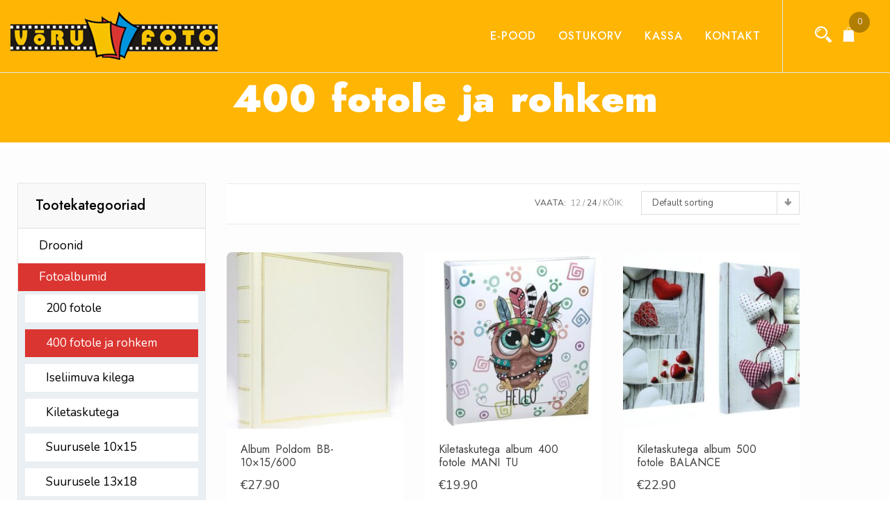

--- FILE ---
content_type: text/html; charset=UTF-8
request_url: https://pood.vorufoto.ee/product-category/fotoalbumid/400-fotole/?products-per-page=24
body_size: 10628
content:
<!doctype html>
<html lang="et">
<head>
	<meta charset="UTF-8">
	<meta name="viewport" content="width=device-width, initial-scale=1">
	<link rel="profile" href="https://gmpg.org/xfn/11">
	
	<title>400 fotole ja rohkem &#8211; V&otilde;rufoto E-pood</title>
<meta name='robots' content='max-image-preview:large' />
<link rel='dns-prefetch' href='//fonts.googleapis.com' />
<link rel="alternate" type="application/rss+xml" title="V&otilde;rufoto E-pood &raquo; RSS" href="https://pood.vorufoto.ee/feed/" />
<link rel="alternate" type="application/rss+xml" title="V&otilde;rufoto E-pood &raquo; Kommentaaride RSS" href="https://pood.vorufoto.ee/comments/feed/" />
<link rel="alternate" type="application/rss+xml" title="V&otilde;rufoto E-pood &raquo; 400 fotole ja rohkem Category uudisevoog" href="https://pood.vorufoto.ee/product-category/fotoalbumid/400-fotole/feed/" />
<style id='wp-img-auto-sizes-contain-inline-css' type='text/css'>
img:is([sizes=auto i],[sizes^="auto," i]){contain-intrinsic-size:3000px 1500px}
/*# sourceURL=wp-img-auto-sizes-contain-inline-css */
</style>
<style id='wp-emoji-styles-inline-css' type='text/css'>

	img.wp-smiley, img.emoji {
		display: inline !important;
		border: none !important;
		box-shadow: none !important;
		height: 1em !important;
		width: 1em !important;
		margin: 0 0.07em !important;
		vertical-align: -0.1em !important;
		background: none !important;
		padding: 0 !important;
	}
/*# sourceURL=wp-emoji-styles-inline-css */
</style>
<link rel='stylesheet' id='wp-block-library-css' href='https://pood.vorufoto.ee/wp-includes/css/dist/block-library/style.min.css?ver=6.9' type='text/css' media='all' />
<style id='global-styles-inline-css' type='text/css'>
:root{--wp--preset--aspect-ratio--square: 1;--wp--preset--aspect-ratio--4-3: 4/3;--wp--preset--aspect-ratio--3-4: 3/4;--wp--preset--aspect-ratio--3-2: 3/2;--wp--preset--aspect-ratio--2-3: 2/3;--wp--preset--aspect-ratio--16-9: 16/9;--wp--preset--aspect-ratio--9-16: 9/16;--wp--preset--color--black: #000000;--wp--preset--color--cyan-bluish-gray: #abb8c3;--wp--preset--color--white: #ffffff;--wp--preset--color--pale-pink: #f78da7;--wp--preset--color--vivid-red: #cf2e2e;--wp--preset--color--luminous-vivid-orange: #ff6900;--wp--preset--color--luminous-vivid-amber: #fcb900;--wp--preset--color--light-green-cyan: #7bdcb5;--wp--preset--color--vivid-green-cyan: #00d084;--wp--preset--color--pale-cyan-blue: #8ed1fc;--wp--preset--color--vivid-cyan-blue: #0693e3;--wp--preset--color--vivid-purple: #9b51e0;--wp--preset--gradient--vivid-cyan-blue-to-vivid-purple: linear-gradient(135deg,rgb(6,147,227) 0%,rgb(155,81,224) 100%);--wp--preset--gradient--light-green-cyan-to-vivid-green-cyan: linear-gradient(135deg,rgb(122,220,180) 0%,rgb(0,208,130) 100%);--wp--preset--gradient--luminous-vivid-amber-to-luminous-vivid-orange: linear-gradient(135deg,rgb(252,185,0) 0%,rgb(255,105,0) 100%);--wp--preset--gradient--luminous-vivid-orange-to-vivid-red: linear-gradient(135deg,rgb(255,105,0) 0%,rgb(207,46,46) 100%);--wp--preset--gradient--very-light-gray-to-cyan-bluish-gray: linear-gradient(135deg,rgb(238,238,238) 0%,rgb(169,184,195) 100%);--wp--preset--gradient--cool-to-warm-spectrum: linear-gradient(135deg,rgb(74,234,220) 0%,rgb(151,120,209) 20%,rgb(207,42,186) 40%,rgb(238,44,130) 60%,rgb(251,105,98) 80%,rgb(254,248,76) 100%);--wp--preset--gradient--blush-light-purple: linear-gradient(135deg,rgb(255,206,236) 0%,rgb(152,150,240) 100%);--wp--preset--gradient--blush-bordeaux: linear-gradient(135deg,rgb(254,205,165) 0%,rgb(254,45,45) 50%,rgb(107,0,62) 100%);--wp--preset--gradient--luminous-dusk: linear-gradient(135deg,rgb(255,203,112) 0%,rgb(199,81,192) 50%,rgb(65,88,208) 100%);--wp--preset--gradient--pale-ocean: linear-gradient(135deg,rgb(255,245,203) 0%,rgb(182,227,212) 50%,rgb(51,167,181) 100%);--wp--preset--gradient--electric-grass: linear-gradient(135deg,rgb(202,248,128) 0%,rgb(113,206,126) 100%);--wp--preset--gradient--midnight: linear-gradient(135deg,rgb(2,3,129) 0%,rgb(40,116,252) 100%);--wp--preset--font-size--small: 13px;--wp--preset--font-size--medium: 20px;--wp--preset--font-size--large: 36px;--wp--preset--font-size--x-large: 42px;--wp--preset--spacing--20: 0.44rem;--wp--preset--spacing--30: 0.67rem;--wp--preset--spacing--40: 1rem;--wp--preset--spacing--50: 1.5rem;--wp--preset--spacing--60: 2.25rem;--wp--preset--spacing--70: 3.38rem;--wp--preset--spacing--80: 5.06rem;--wp--preset--shadow--natural: 6px 6px 9px rgba(0, 0, 0, 0.2);--wp--preset--shadow--deep: 12px 12px 50px rgba(0, 0, 0, 0.4);--wp--preset--shadow--sharp: 6px 6px 0px rgba(0, 0, 0, 0.2);--wp--preset--shadow--outlined: 6px 6px 0px -3px rgb(255, 255, 255), 6px 6px rgb(0, 0, 0);--wp--preset--shadow--crisp: 6px 6px 0px rgb(0, 0, 0);}:where(.is-layout-flex){gap: 0.5em;}:where(.is-layout-grid){gap: 0.5em;}body .is-layout-flex{display: flex;}.is-layout-flex{flex-wrap: wrap;align-items: center;}.is-layout-flex > :is(*, div){margin: 0;}body .is-layout-grid{display: grid;}.is-layout-grid > :is(*, div){margin: 0;}:where(.wp-block-columns.is-layout-flex){gap: 2em;}:where(.wp-block-columns.is-layout-grid){gap: 2em;}:where(.wp-block-post-template.is-layout-flex){gap: 1.25em;}:where(.wp-block-post-template.is-layout-grid){gap: 1.25em;}.has-black-color{color: var(--wp--preset--color--black) !important;}.has-cyan-bluish-gray-color{color: var(--wp--preset--color--cyan-bluish-gray) !important;}.has-white-color{color: var(--wp--preset--color--white) !important;}.has-pale-pink-color{color: var(--wp--preset--color--pale-pink) !important;}.has-vivid-red-color{color: var(--wp--preset--color--vivid-red) !important;}.has-luminous-vivid-orange-color{color: var(--wp--preset--color--luminous-vivid-orange) !important;}.has-luminous-vivid-amber-color{color: var(--wp--preset--color--luminous-vivid-amber) !important;}.has-light-green-cyan-color{color: var(--wp--preset--color--light-green-cyan) !important;}.has-vivid-green-cyan-color{color: var(--wp--preset--color--vivid-green-cyan) !important;}.has-pale-cyan-blue-color{color: var(--wp--preset--color--pale-cyan-blue) !important;}.has-vivid-cyan-blue-color{color: var(--wp--preset--color--vivid-cyan-blue) !important;}.has-vivid-purple-color{color: var(--wp--preset--color--vivid-purple) !important;}.has-black-background-color{background-color: var(--wp--preset--color--black) !important;}.has-cyan-bluish-gray-background-color{background-color: var(--wp--preset--color--cyan-bluish-gray) !important;}.has-white-background-color{background-color: var(--wp--preset--color--white) !important;}.has-pale-pink-background-color{background-color: var(--wp--preset--color--pale-pink) !important;}.has-vivid-red-background-color{background-color: var(--wp--preset--color--vivid-red) !important;}.has-luminous-vivid-orange-background-color{background-color: var(--wp--preset--color--luminous-vivid-orange) !important;}.has-luminous-vivid-amber-background-color{background-color: var(--wp--preset--color--luminous-vivid-amber) !important;}.has-light-green-cyan-background-color{background-color: var(--wp--preset--color--light-green-cyan) !important;}.has-vivid-green-cyan-background-color{background-color: var(--wp--preset--color--vivid-green-cyan) !important;}.has-pale-cyan-blue-background-color{background-color: var(--wp--preset--color--pale-cyan-blue) !important;}.has-vivid-cyan-blue-background-color{background-color: var(--wp--preset--color--vivid-cyan-blue) !important;}.has-vivid-purple-background-color{background-color: var(--wp--preset--color--vivid-purple) !important;}.has-black-border-color{border-color: var(--wp--preset--color--black) !important;}.has-cyan-bluish-gray-border-color{border-color: var(--wp--preset--color--cyan-bluish-gray) !important;}.has-white-border-color{border-color: var(--wp--preset--color--white) !important;}.has-pale-pink-border-color{border-color: var(--wp--preset--color--pale-pink) !important;}.has-vivid-red-border-color{border-color: var(--wp--preset--color--vivid-red) !important;}.has-luminous-vivid-orange-border-color{border-color: var(--wp--preset--color--luminous-vivid-orange) !important;}.has-luminous-vivid-amber-border-color{border-color: var(--wp--preset--color--luminous-vivid-amber) !important;}.has-light-green-cyan-border-color{border-color: var(--wp--preset--color--light-green-cyan) !important;}.has-vivid-green-cyan-border-color{border-color: var(--wp--preset--color--vivid-green-cyan) !important;}.has-pale-cyan-blue-border-color{border-color: var(--wp--preset--color--pale-cyan-blue) !important;}.has-vivid-cyan-blue-border-color{border-color: var(--wp--preset--color--vivid-cyan-blue) !important;}.has-vivid-purple-border-color{border-color: var(--wp--preset--color--vivid-purple) !important;}.has-vivid-cyan-blue-to-vivid-purple-gradient-background{background: var(--wp--preset--gradient--vivid-cyan-blue-to-vivid-purple) !important;}.has-light-green-cyan-to-vivid-green-cyan-gradient-background{background: var(--wp--preset--gradient--light-green-cyan-to-vivid-green-cyan) !important;}.has-luminous-vivid-amber-to-luminous-vivid-orange-gradient-background{background: var(--wp--preset--gradient--luminous-vivid-amber-to-luminous-vivid-orange) !important;}.has-luminous-vivid-orange-to-vivid-red-gradient-background{background: var(--wp--preset--gradient--luminous-vivid-orange-to-vivid-red) !important;}.has-very-light-gray-to-cyan-bluish-gray-gradient-background{background: var(--wp--preset--gradient--very-light-gray-to-cyan-bluish-gray) !important;}.has-cool-to-warm-spectrum-gradient-background{background: var(--wp--preset--gradient--cool-to-warm-spectrum) !important;}.has-blush-light-purple-gradient-background{background: var(--wp--preset--gradient--blush-light-purple) !important;}.has-blush-bordeaux-gradient-background{background: var(--wp--preset--gradient--blush-bordeaux) !important;}.has-luminous-dusk-gradient-background{background: var(--wp--preset--gradient--luminous-dusk) !important;}.has-pale-ocean-gradient-background{background: var(--wp--preset--gradient--pale-ocean) !important;}.has-electric-grass-gradient-background{background: var(--wp--preset--gradient--electric-grass) !important;}.has-midnight-gradient-background{background: var(--wp--preset--gradient--midnight) !important;}.has-small-font-size{font-size: var(--wp--preset--font-size--small) !important;}.has-medium-font-size{font-size: var(--wp--preset--font-size--medium) !important;}.has-large-font-size{font-size: var(--wp--preset--font-size--large) !important;}.has-x-large-font-size{font-size: var(--wp--preset--font-size--x-large) !important;}
/*# sourceURL=global-styles-inline-css */
</style>

<style id='classic-theme-styles-inline-css' type='text/css'>
/*! This file is auto-generated */
.wp-block-button__link{color:#fff;background-color:#32373c;border-radius:9999px;box-shadow:none;text-decoration:none;padding:calc(.667em + 2px) calc(1.333em + 2px);font-size:1.125em}.wp-block-file__button{background:#32373c;color:#fff;text-decoration:none}
/*# sourceURL=/wp-includes/css/classic-themes.min.css */
</style>
<style id='woocommerce-inline-inline-css' type='text/css'>
.woocommerce form .form-row .required { visibility: visible; }
/*# sourceURL=woocommerce-inline-inline-css */
</style>
<link rel='stylesheet' id='wpml-legacy-horizontal-list-0-css' href='//pood.vorufoto.ee/wp-content/plugins/sitepress-multilingual-cms/templates/language-switchers/legacy-list-horizontal/style.min.css?ver=1' type='text/css' media='all' />
<style id='wpml-legacy-horizontal-list-0-inline-css' type='text/css'>
.wpml-ls-statics-footer a {color:#444444;background-color:#ffffff;}.wpml-ls-statics-footer a:hover,.wpml-ls-statics-footer a:focus {color:#000000;background-color:#eeeeee;}.wpml-ls-statics-footer .wpml-ls-current-language>a {color:#444444;background-color:#ffffff;}.wpml-ls-statics-footer .wpml-ls-current-language:hover>a, .wpml-ls-statics-footer .wpml-ls-current-language>a:focus {color:#000000;background-color:#eeeeee;}
/*# sourceURL=wpml-legacy-horizontal-list-0-inline-css */
</style>
<link rel='stylesheet' id='yith-wcan-shortcodes-css' href='https://pood.vorufoto.ee/wp-content/plugins/yith-woocommerce-ajax-navigation/assets/css/shortcodes.css?ver=4.19.0' type='text/css' media='all' />
<style id='yith-wcan-shortcodes-inline-css' type='text/css'>
:root{
	--yith-wcan-filters_colors_titles: #434343;
	--yith-wcan-filters_colors_background: #FFFFFF;
	--yith-wcan-filters_colors_accent: #A7144C;
	--yith-wcan-filters_colors_accent_r: 167;
	--yith-wcan-filters_colors_accent_g: 20;
	--yith-wcan-filters_colors_accent_b: 76;
	--yith-wcan-color_swatches_border_radius: 100%;
	--yith-wcan-color_swatches_size: 30px;
	--yith-wcan-labels_style_background: #FFFFFF;
	--yith-wcan-labels_style_background_hover: #A7144C;
	--yith-wcan-labels_style_background_active: #A7144C;
	--yith-wcan-labels_style_text: #434343;
	--yith-wcan-labels_style_text_hover: #FFFFFF;
	--yith-wcan-labels_style_text_active: #FFFFFF;
	--yith-wcan-anchors_style_text: #434343;
	--yith-wcan-anchors_style_text_hover: #A7144C;
	--yith-wcan-anchors_style_text_active: #A7144C;
}
/*# sourceURL=yith-wcan-shortcodes-inline-css */
</style>
<link rel='stylesheet' id='fastest-shop-google-fonts-css' href='//fonts.googleapis.com/css?family=Nunito%3A400%2C500%2C700%7CJost%3A300%2C400%2C500%2C600%2C900&#038;display=swap&#038;ver=6.9' type='text/css' media='all' />
<link rel='stylesheet' id='bootstrap-css' href='https://pood.vorufoto.ee/wp-content/themes/fastest-shop/vendors/bootstrap/css/bootstrap.css?ver=4.0.0' type='text/css' media='all' />
<link rel='stylesheet' id='icofont-css' href='https://pood.vorufoto.ee/wp-content/themes/fastest-shop/vendors/icofont/icofont.css?ver=1.0.1' type='text/css' media='all' />
<link rel='stylesheet' id='scrollbar-css' href='https://pood.vorufoto.ee/wp-content/themes/fastest-shop/vendors/scrollbar/simple-scrollbar.css?ver=1.0.0' type='text/css' media='all' />
<link rel='stylesheet' id='magnific-popup-css' href='https://pood.vorufoto.ee/wp-content/themes/fastest-shop/vendors/magnific-popup/magnific-popup.css?ver=1.0.0' type='text/css' media='all' />
<link rel='stylesheet' id='owl-carousel-css' href='https://pood.vorufoto.ee/wp-content/themes/fastest-shop/vendors/owl-carousel/assets/owl.carousel.css?ver=1.0.0' type='text/css' media='all' />
<link rel='stylesheet' id='fastest-shop-common-css' href='https://pood.vorufoto.ee/wp-content/themes/fastest-shop/assets/css/fastest-shop-common.css?ver=1.0.0' type='text/css' media='all' />
<link rel='stylesheet' id='fastest-shop-style-css' href='https://pood.vorufoto.ee/wp-content/themes/fastest-shop/style.css?ver=1.0.0' type='text/css' media='all' />
<style id='fastest-shop-style-inline-css' type='text/css'>
:root {--primary-color:#feb504; --secondary-color: #000; --nav-color:#ffffff; --nav-color-h: #db3531;  --nav-sub-color:#ffffff;--nav-sub-bg-h:#db3531;}
/*# sourceURL=fastest-shop-style-inline-css */
</style>
<link rel='stylesheet' id='fastest-shop-woocommerce-core-css' href='https://pood.vorufoto.ee/wp-content/themes/fastest-shop/assets/css/woocommerce-core.css?ver=1.0.0' type='text/css' media='all' />
<link rel='stylesheet' id='fastest-shop-woocommerce-style-css' href='https://pood.vorufoto.ee/wp-content/themes/fastest-shop/woocommerce.css?ver=1.0.0' type='text/css' media='all' />
<style id='fastest-shop-woocommerce-style-inline-css' type='text/css'>
@font-face {
			font-family: "star";
			src: url("https://pood.vorufoto.ee/wp-content/plugins/woocommerce/assets/fonts/star.eot");
			src: url("https://pood.vorufoto.ee/wp-content/plugins/woocommerce/assets/fonts/star.eot?#iefix") format("embedded-opentype"),
				url("https://pood.vorufoto.ee/wp-content/plugins/woocommerce/assets/fonts/star.woff") format("woff"),
				url("https://pood.vorufoto.ee/wp-content/plugins/woocommerce/assets/fonts/star.ttf") format("truetype"),
				url("https://pood.vorufoto.ee/wp-content/plugins/woocommerce/assets/fonts/star.svg#star") format("svg");
			font-weight: normal;
			font-style: normal;
		}
/*# sourceURL=fastest-shop-woocommerce-style-inline-css */
</style>
<script type="text/javascript" src="https://pood.vorufoto.ee/wp-includes/js/jquery/jquery.min.js?ver=3.7.1" id="jquery-core-js"></script>
<script type="text/javascript" src="https://pood.vorufoto.ee/wp-includes/js/jquery/jquery-migrate.min.js?ver=3.4.1" id="jquery-migrate-js"></script>
<script type="text/javascript" id="wpml-cookie-js-extra">
/* <![CDATA[ */
var wpml_cookies = {"wp-wpml_current_language":{"value":"et","expires":1,"path":"/"}};
var wpml_cookies = {"wp-wpml_current_language":{"value":"et","expires":1,"path":"/"}};
//# sourceURL=wpml-cookie-js-extra
/* ]]> */
</script>
<script type="text/javascript" src="https://pood.vorufoto.ee/wp-content/plugins/sitepress-multilingual-cms/res/js/cookies/language-cookie.js?ver=4.5.14" id="wpml-cookie-js"></script>
<link rel="https://api.w.org/" href="https://pood.vorufoto.ee/wp-json/" /><link rel="alternate" title="JSON" type="application/json" href="https://pood.vorufoto.ee/wp-json/wp/v2/product_cat/42" /><link rel="EditURI" type="application/rsd+xml" title="RSD" href="https://pood.vorufoto.ee/xmlrpc.php?rsd" />
<meta name="generator" content="WordPress 6.9" />
<meta name="generator" content="WooCommerce 7.4.0" />
<meta name="generator" content="WPML ver:4.5.14 stt:1,15;" />
	<noscript><style>.woocommerce-product-gallery{ opacity: 1 !important; }</style></noscript>
			<style type="text/css">
					.site-title,
			.site-description {
				position: absolute;
				clip: rect(1px, 1px, 1px, 1px);
			}
				</style>
		<link rel="icon" href="https://pood.vorufoto.ee/wp-content/uploads/2021/11/favicon.ico" sizes="32x32" />
<link rel="icon" href="https://pood.vorufoto.ee/wp-content/uploads/2021/11/favicon.ico" sizes="192x192" />
<link rel="apple-touch-icon" href="https://pood.vorufoto.ee/wp-content/uploads/2021/11/favicon.ico" />
<meta name="msapplication-TileImage" content="https://pood.vorufoto.ee/wp-content/uploads/2021/11/favicon.ico" />
		<style type="text/css" id="wp-custom-css">
			header#masthead {
    background: #feb504;
}
#masthead.site-header .branding-wrap:before{
	border-right: none !important;
	background: #feb504;
}
#static_header_banner.header-style-1 {
	height: 100px;
}
#secondary .widget li:hover:before{
	display:none !important;
}
#secondary .widget li:hover{
	padding-left:0;
}
ul.children {
    padding-left: 10px !important;
}
#static_header_banner:after{
	background:#feb504; 
}
#static_header_banner h1{
	color: #ffffff;
  text-shadow: none;
}
#secondary .widget li a {
    display: inherit;
}
li.cat-item.current-cat a{
    background: #db3531;
}
li.cat-item.current-cat.cat-parent a, .current-cat-parent a{
    background: #db3531;
}
.children .cat-item a{
    background: white;
	  color: black !important;
}
.children .cat-item.current-cat a{
	    background: #db3531 !important;
		color: white !important;
}

.current-cat a, .current-cat-parent a{
	color: white !important;
}
section#woocommerce_product_categories-7 {
    padding: 0px 0px !important;
}
li.cat-item a{
    padding: 5px 30px !important;
}
li.cat-item.cat-item-16.cat-parent.current-cat-parent, li.cat-item.cat-item-16.current-cat.cat-parent {
    background: #eaeff3;
    padding-top: 0px !important;
}
ul.children {
    padding-left: 10px !important;
    padding-right: 10px !important;
}
.children li.cat-item a {
    background: white !important;
}
aside#secondary h3.widget-title{
	margin: 0
}
a.button.product_type_variable.add_to_cart_button {
    display: none !important;
}
span.dev_info {
    display: none;
}
@media (min-width: 1200px){
.col-xl-4 {
    -ms-flex: 0 0 33.333333%;
    flex: 0 0 33.333333%;
    max-width: 24.333333%;
}
}
		</style>
		</head>

<body class="archive tax-product_cat term-400-fotole term-42 wp-custom-logo wp-theme-fastest-shop theme-fastest-shop woocommerce woocommerce-page woocommerce-no-js yith-wcan-free hfeed no-sidebar woocommerce-active" >
 <div id="page" class="site">

    <a class="skip-link screen-reader-text" href="#content">Skip to content</a>	<div class="fly-search-bar" id="fly-search-bar">
		<div class="container-wrap">
				<form role="search" method="get" class="search-form" action="https://pood.vorufoto.ee/">
				<label>
					<span class="screen-reader-text">Otsi:</span>
					<input type="search" class="search-field" placeholder="Otsi &hellip;" value="" name="s" />
				</label>
				<input type="submit" class="search-submit" value="Otsi" />
			</form>				<a href="javascript:void(0)" class="search-close-trigger "><i class="icofont-close"></i></a>
		</div>
	</div>		
			<header id="masthead" class="site-header">
			<div class="container">
				<div class="header-table">
					<div class="table-cell branding-wrap">
						<div class="block">
							<div class="logo-wrap"><a href="https://pood.vorufoto.ee/" class="custom-logo-link" rel="home"><img width="298" height="69" src="https://pood.vorufoto.ee/wp-content/uploads/2021/04/cropped-cropped-logo.png" class="custom-logo" alt="V&otilde;rufoto E-pood" /></a></div>						</div>
					</div>
					<div class="table-cell text-right">
								<nav id="navbar">
		<button class="fastest-shop-navbar-close"><i class="icofont-ui-close"></i></button>

		<ul id="menu-pohimenuu" class="fastest-shop-main-menu navigation-menu"><li id="menu-item-85" class="menu-item menu-item-type-custom menu-item-object-custom menu-item-85"><a href="/">E-pood</a></li>
<li id="menu-item-82" class="menu-item menu-item-type-post_type menu-item-object-page menu-item-82"><a href="https://pood.vorufoto.ee/ostukorv/">Ostukorv</a></li>
<li id="menu-item-81" class="menu-item menu-item-type-post_type menu-item-object-page menu-item-81"><a href="https://pood.vorufoto.ee/arveldus-transport/">Kassa</a></li>
<li id="menu-item-83" class="menu-item menu-item-type-custom menu-item-object-custom menu-item-83"><a href="http://vorufoto.ee/est/kontakt">Kontakt</a></li>
</ul>		
		</nav>
        					</div>

						
        <div class="table-cell text-right last-item">
	<ul class="header-icon">

	  <li><a href="javascript:void(0)" class="search-overlay-trigger"><i class="icofont-search-2"></i></a></li>
	  
	
	  <li>        		<a class="cart-contents single_add_to_cart_flyer" href="https://pood.vorufoto.ee/ostukorv/" title="View your shopping cart">
						<i class="icofont-grocery"></i>

		
			<span class="quantity">0</span>
		</a>

		</li>
	  <li><a href="javascript:void(0)"><i class="icofont-user-alt-4"></i></a>
	  
	  	<ul>
					<li class="woocommerce-MyAccount-navigation-link woocommerce-MyAccount-navigation-link--dashboard">
				<a href="https://pood.vorufoto.ee/my-account/">Dashboard</a>
			</li>
					<li class="woocommerce-MyAccount-navigation-link woocommerce-MyAccount-navigation-link--orders">
				<a href="https://pood.vorufoto.ee/my-account/orders/">Orders</a>
			</li>
					<li class="woocommerce-MyAccount-navigation-link woocommerce-MyAccount-navigation-link--downloads">
				<a href="https://pood.vorufoto.ee/my-account/downloads/">Downloads</a>
			</li>
					<li class="woocommerce-MyAccount-navigation-link woocommerce-MyAccount-navigation-link--edit-address">
				<a href="https://pood.vorufoto.ee/my-account/edit-address/">Addresses</a>
			</li>
					<li class="woocommerce-MyAccount-navigation-link woocommerce-MyAccount-navigation-link--edit-account">
				<a href="https://pood.vorufoto.ee/my-account/edit-account/">Account details</a>
			</li>
					<li class="woocommerce-MyAccount-navigation-link woocommerce-MyAccount-navigation-link--customer-logout">
				<a href="https://pood.vorufoto.ee/my-account/customer-logout/?_wpnonce=42388a3f25">Logout</a>
			</li>
				</ul>

	  </li>
	

	</ul>
    	<button class="fastest-shop-rd-navbar-toggle" tabindex="0" autofocus="true"><i class="icofont-navigation-menu"></i></button>

		<div class="clearfix" ></div>
	</div>
	 				</div>
			</div>
		</header>
		        	
		<div id="static_header_banner" class="header-style-1">

		    <div class="site-header-text-wrap">
		    	<div class="site-header-text-wrap"><h1 class="page-title-text">400 fotole ja rohkem</h1><p class="subtitle"></p></div>		    </div>

		    
		</div>
		

	<div id="content" class="site-content"  >
<div id="primary" class="content-area container">
        				<div class="row"><div class="col-xl-8 col-md-8 col-12 order-2">
	   					<main id="main" class="site-main"><header class="woocommerce-products-header">
	
	</header>
<div class="woocommerce-notices-wrapper"></div><div class="fastest-shop-toolbar clearfix"><form class="woocommerce-ordering" method="get">
	<select name="orderby" class="orderby" aria-label="Shop order">
					<option value="menu_order"  selected='selected'>Default sorting</option>
					<option value="popularity" >Sort by popularity</option>
					<option value="date" >Sort by latest</option>
					<option value="price" >Sort by price: low to high</option>
					<option value="price-desc" >Sort by price: high to low</option>
			</select>
	<input type="hidden" name="paged" value="1" />
	<input type="hidden" name="products-per-page" value="24" /></form>

<ul class="result-count">
    <li class="view-title">Vaata:	</li>
    <li><a class="view-first" href="https://pood.vorufoto.ee/product-category/fotoalbumid/400-fotole/?products-per-page=12">12</a></li>
    <li><a class="view-second active" href="https://pood.vorufoto.ee/product-category/fotoalbumid/400-fotole/?products-per-page=24">24</a></li>
    <li><a class="view-all" href="https://pood.vorufoto.ee/product-category/fotoalbumid/400-fotole/?products-per-page=all">Kõik:</a></li>
</ul>
<div class="clearfix"></div></div><ul class="products columns-3">
<li class="product type-product post-266 status-publish first outofstock product_cat-400-fotole product_cat-fotoalbumid product_cat-kiletaskutega product_cat-suurusele-10x15 has-post-thumbnail taxable shipping-taxable purchasable product-type-simple">
	<a href="https://pood.vorufoto.ee/shop/fotoalbumid/400-fotole/album-bb-10x15-600/" class="woocommerce-LoopProduct-link woocommerce-loop-product__link"><div class="product-image"><figure class="hover_hide"><img width="300" height="300" src="https://pood.vorufoto.ee/wp-content/uploads/2021/05/600-valge-300x300.jpg" class="attachment-woocommerce_thumbnail size-woocommerce_thumbnail" alt="" /><img width="1080" height="1286" src="https://pood.vorufoto.ee/wp-content/uploads/2021/05/600-valge.jpg" class="woo-entry-image-secondary" alt="Album Poldom BB-10&#215;15/600" decoding="async" srcset="https://pood.vorufoto.ee/wp-content/uploads/2021/05/600-valge.jpg 1080w, https://pood.vorufoto.ee/wp-content/uploads/2021/05/600-valge-252x300.jpg 252w, https://pood.vorufoto.ee/wp-content/uploads/2021/05/600-valge-865x1030.jpg 865w, https://pood.vorufoto.ee/wp-content/uploads/2021/05/600-valge-768x914.jpg 768w, https://pood.vorufoto.ee/wp-content/uploads/2021/05/600-valge-600x714.jpg 600w" sizes="(max-width: 1080px) 100vw, 1080px" /></figure></div></a><div class="product_wrap"><ul class="product_actions_btn_wrap"><li><a href="https://pood.vorufoto.ee/shop/fotoalbumid/400-fotole/album-bb-10x15-600/" data-quantity="1" class="button wp-element-button product_type_simple" data-product_id="266" data-product_sku="FA 263" aria-label="Read more about &ldquo;Album Poldom BB-10x15/600&rdquo;" rel="nofollow"><i class="icofont-shopping-cart"></i></a></li><li><a href="https://pood.vorufoto.ee/shop/fotoalbumid/400-fotole/album-bb-10x15-600/" title="Album Poldom BB-10&#215;15/600"><i class="icofont-external-link"></i><span></span></a></li><li><a href="https://pood.vorufoto.ee/shop/fotoalbumid/400-fotole/album-bb-10x15-600/" title="Album Poldom BB-10&#215;15/600"><i class="icofont-ui-love-add"></i></a></li></ul><h5 class="woocommerce-loop-product__title">Album Poldom BB-10&#215;15/600</h5>
	<span class="price"><span class="woocommerce-Price-amount amount"><bdi><span class="woocommerce-Price-currencySymbol">&euro;</span>27.90</bdi></span></span>
</div></li>
<li class="product type-product post-681 status-publish outofstock product_cat-400-fotole product_cat-fotoalbumid product_cat-kiletaskutega product_cat-suurusele-10x15 has-post-thumbnail taxable shipping-taxable purchasable product-type-simple">
	<a href="https://pood.vorufoto.ee/shop/fotoalbumid/400-fotole/kiletaskutega-album-400-fotole-mani-tu/" class="woocommerce-LoopProduct-link woocommerce-loop-product__link"><div class="product-image"><figure class="hover_hide"><img width="300" height="300" src="https://pood.vorufoto.ee/wp-content/uploads/2024/02/269997_manitu-300x300.jpg" class="attachment-woocommerce_thumbnail size-woocommerce_thumbnail" alt="" /><img width="1024" height="768" src="https://pood.vorufoto.ee/wp-content/uploads/2024/02/261941-3_fotoalbum-10x15-500-monstera-bez-popisu-1.jpg" class="woo-entry-image-secondary" alt="Kiletaskutega album 400 fotole MANI TU" decoding="async" loading="lazy" srcset="https://pood.vorufoto.ee/wp-content/uploads/2024/02/261941-3_fotoalbum-10x15-500-monstera-bez-popisu-1.jpg 1024w, https://pood.vorufoto.ee/wp-content/uploads/2024/02/261941-3_fotoalbum-10x15-500-monstera-bez-popisu-1-300x225.jpg 300w, https://pood.vorufoto.ee/wp-content/uploads/2024/02/261941-3_fotoalbum-10x15-500-monstera-bez-popisu-1-768x576.jpg 768w, https://pood.vorufoto.ee/wp-content/uploads/2024/02/261941-3_fotoalbum-10x15-500-monstera-bez-popisu-1-600x450.jpg 600w" sizes="auto, (max-width: 1024px) 100vw, 1024px" /></figure></div></a><div class="product_wrap"><ul class="product_actions_btn_wrap"><li><a href="https://pood.vorufoto.ee/shop/fotoalbumid/400-fotole/kiletaskutega-album-400-fotole-mani-tu/" data-quantity="1" class="button wp-element-button product_type_simple" data-product_id="681" data-product_sku="" aria-label="Read more about &ldquo;Kiletaskutega album 400 fotole MANI TU&rdquo;" rel="nofollow"><i class="icofont-shopping-cart"></i></a></li><li><a href="https://pood.vorufoto.ee/shop/fotoalbumid/400-fotole/kiletaskutega-album-400-fotole-mani-tu/" title="Kiletaskutega album 400 fotole MANI TU"><i class="icofont-external-link"></i><span></span></a></li><li><a href="https://pood.vorufoto.ee/shop/fotoalbumid/400-fotole/kiletaskutega-album-400-fotole-mani-tu/" title="Kiletaskutega album 400 fotole MANI TU"><i class="icofont-ui-love-add"></i></a></li></ul><h5 class="woocommerce-loop-product__title">Kiletaskutega album 400 fotole MANI TU</h5>
	<span class="price"><span class="woocommerce-Price-amount amount"><bdi><span class="woocommerce-Price-currencySymbol">&euro;</span>19.90</bdi></span></span>
</div></li>
<li class="product type-product post-657 status-publish last outofstock product_cat-400-fotole product_cat-fotoalbumid product_cat-kiletaskutega product_cat-suurusele-10x15 has-post-thumbnail taxable shipping-taxable purchasable product-type-variable">
	<a href="https://pood.vorufoto.ee/shop/fotoalbumid/400-fotole/kiletaskutega-album-500-fotole-balance/" class="woocommerce-LoopProduct-link woocommerce-loop-product__link"><div class="product-image"><figure class="hover_hide"><img width="300" height="300" src="https://pood.vorufoto.ee/wp-content/uploads/2024/02/B46500SBALANCE-300x300.jpg" class="attachment-woocommerce_thumbnail size-woocommerce_thumbnail" alt="" loading="lazy" /><img width="390" height="400" src="https://pood.vorufoto.ee/wp-content/uploads/2024/02/valge-suda.jpg" class="woo-entry-image-secondary" alt="Kiletaskutega album 500 fotole BALANCE" decoding="async" loading="lazy" srcset="https://pood.vorufoto.ee/wp-content/uploads/2024/02/valge-suda.jpg 390w, https://pood.vorufoto.ee/wp-content/uploads/2024/02/valge-suda-293x300.jpg 293w" sizes="auto, (max-width: 390px) 100vw, 390px" /></figure></div></a><div class="product_wrap"><ul class="product_actions_btn_wrap"><li><a href="https://pood.vorufoto.ee/shop/fotoalbumid/400-fotole/kiletaskutega-album-500-fotole-balance/" data-quantity="1" class="button wp-element-button product_type_variable" data-product_id="657" data-product_sku="" aria-label="Select options for &ldquo;Kiletaskutega album 500 fotole BALANCE&rdquo;" rel="nofollow"><i class="icofont-shopping-cart"></i></a></li><li><a href="https://pood.vorufoto.ee/shop/fotoalbumid/400-fotole/kiletaskutega-album-500-fotole-balance/" title="Kiletaskutega album 500 fotole BALANCE"><i class="icofont-external-link"></i><span></span></a></li><li><a href="https://pood.vorufoto.ee/shop/fotoalbumid/400-fotole/kiletaskutega-album-500-fotole-balance/" title="Kiletaskutega album 500 fotole BALANCE"><i class="icofont-ui-love-add"></i></a></li></ul><h5 class="woocommerce-loop-product__title">Kiletaskutega album 500 fotole BALANCE</h5>
	<span class="price"><span class="woocommerce-Price-amount amount"><bdi><span class="woocommerce-Price-currencySymbol">&euro;</span>22.90</bdi></span></span>
</div></li>
<li class="product type-product post-656 status-publish first outofstock product_cat-400-fotole product_cat-fotoalbumid product_cat-suurusele-10x15 has-post-thumbnail taxable shipping-taxable purchasable product-type-simple">
	<a href="https://pood.vorufoto.ee/shop/fotoalbumid/400-fotole/kiletaskutega-album-55-fotole-silver/" class="woocommerce-LoopProduct-link woocommerce-loop-product__link"><div class="product-image"><figure><img width="300" height="300" src="https://pood.vorufoto.ee/wp-content/uploads/2024/02/foto-album-medora-silver-500x554-1-300x300.jpg" class="attachment-woocommerce_thumbnail size-woocommerce_thumbnail" alt="" loading="lazy" /></figure></div></a><div class="product_wrap"><ul class="product_actions_btn_wrap"><li><a href="https://pood.vorufoto.ee/shop/fotoalbumid/400-fotole/kiletaskutega-album-55-fotole-silver/" data-quantity="1" class="button wp-element-button product_type_simple" data-product_id="656" data-product_sku="" aria-label="Read more about &ldquo;Kiletaskutega album 500 fotole SILVER&rdquo;" rel="nofollow"><i class="icofont-shopping-cart"></i></a></li><li><a href="https://pood.vorufoto.ee/shop/fotoalbumid/400-fotole/kiletaskutega-album-55-fotole-silver/" title="Kiletaskutega album 500 fotole SILVER"><i class="icofont-external-link"></i><span></span></a></li><li><a href="https://pood.vorufoto.ee/shop/fotoalbumid/400-fotole/kiletaskutega-album-55-fotole-silver/" title="Kiletaskutega album 500 fotole SILVER"><i class="icofont-ui-love-add"></i></a></li></ul><h5 class="woocommerce-loop-product__title">Kiletaskutega album 500 fotole SILVER</h5>
	<span class="price"><span class="woocommerce-Price-amount amount"><bdi><span class="woocommerce-Price-currencySymbol">&euro;</span>27.90</bdi></span></span>
</div></li>
</ul>
</main>
	   			</div>	<div class="col-xl-4 col-md-4 col-12 order-1 fastest-shop-sidebar">
		
<aside id="secondary" class="widget-area">
	<section id="woocommerce_product_categories-7" class="widget woocommerce widget_product_categories"><h3 class="widget-title"><span>Tootekategooriad</span></h3><ul class="product-categories"><li class="cat-item cat-item-25"><a href="https://pood.vorufoto.ee/product-category/droonid/">Droonid</a></li>
<li class="cat-item cat-item-16 cat-parent current-cat-parent"><a href="https://pood.vorufoto.ee/product-category/fotoalbumid/">Fotoalbumid</a><ul class='children'>
<li class="cat-item cat-item-40"><a href="https://pood.vorufoto.ee/product-category/fotoalbumid/200-fotole/">200 fotole</a></li>
<li class="cat-item cat-item-42 current-cat"><a href="https://pood.vorufoto.ee/product-category/fotoalbumid/400-fotole/">400 fotole ja rohkem</a></li>
<li class="cat-item cat-item-48"><a href="https://pood.vorufoto.ee/product-category/fotoalbumid/iseliimuva-kilega/">Iseliimuva kilega</a></li>
<li class="cat-item cat-item-83"><a href="https://pood.vorufoto.ee/product-category/fotoalbumid/kiletaskutega/">Kiletaskutega</a></li>
<li class="cat-item cat-item-55"><a href="https://pood.vorufoto.ee/product-category/fotoalbumid/suurusele-10x15/">Suurusele 10x15</a></li>
<li class="cat-item cat-item-43"><a href="https://pood.vorufoto.ee/product-category/fotoalbumid/suurusele-13x18/">Suurusele 13x18</a></li>
<li class="cat-item cat-item-44"><a href="https://pood.vorufoto.ee/product-category/fotoalbumid/suurusele-15x21/">Suurusele 15x21</a></li>
</ul>
</li>
<li class="cat-item cat-item-30"><a href="https://pood.vorufoto.ee/product-category/fotomeened-oma-pildiga/">Fotomeened oma pildiga</a></li>
<li class="cat-item cat-item-24"><a href="https://pood.vorufoto.ee/product-category/kaamerad/">Kaamerad</a></li>
<li class="cat-item cat-item-27"><a href="https://pood.vorufoto.ee/product-category/patareid/">Patareid</a></li>
<li class="cat-item cat-item-21"><a href="https://pood.vorufoto.ee/product-category/pildiraamid/">Pildiraamid</a></li>
<li class="cat-item cat-item-23"><a href="https://pood.vorufoto.ee/product-category/salvestusmeedia/">Salvestusmeedia</a></li>
</ul></section><section id="yith-woocommerce-ajax-navigation-filters-6" class="widget widget_yith-woocommerce-ajax-navigation-filters">
	<div class="yith-wcan-filters no-title" id="preset_13" data-preset-id="13" data-target="">
		<div class="filters-container">
			<form method="POST">
													
					

<div
	class="yith-wcan-filter filter-tax select-design"
	id="filter_13_0"
	data-filter-type="tax"
	data-filter-id="0"
	data-taxonomy="product_cat"
	data-multiple="no"
	data-relation="or"
>
	<h4 class="filter-title">Filter by Tootekategooriad</h4>
	<div class="filter-content">
		
	<select class="filter-items filter-dropdown " name="filter[13][0]" id="filter_13_0_select"  data-show_search="0" data-all-label="Kõik" >
					<option class="filter-item select" value="">Kõik</option>
		
		
<option class="filter-item select  level-0" value="droonid"   data-filter_url="https://pood.vorufoto.ee/product-category/fotoalbumid/400-fotole?yith_wcan=1&#038;product_cat=400-fotole,droonid" data-count="" >
	Droonid</option>


<option class="filter-item select  level-0" value="fotoalbumid"   data-filter_url="https://pood.vorufoto.ee/product-category/fotoalbumid/400-fotole?yith_wcan=1&#038;product_cat=400-fotole,fotoalbumid" data-count="" >
	Fotoalbumid</option>


<option class="filter-item select  level-0" value="fotomeened-oma-pildiga"   data-filter_url="https://pood.vorufoto.ee/product-category/fotoalbumid/400-fotole?yith_wcan=1&#038;product_cat=400-fotole,fotomeened-oma-pildiga" data-count="" >
	Fotomeened oma pildiga</option>


<option class="filter-item select  level-0" value="kaamerad"   data-filter_url="https://pood.vorufoto.ee/product-category/fotoalbumid/400-fotole?yith_wcan=1&#038;product_cat=400-fotole,kaamerad" data-count="" >
	Kaamerad</option>


<option class="filter-item select  level-0" value="patareid"   data-filter_url="https://pood.vorufoto.ee/product-category/fotoalbumid/400-fotole?yith_wcan=1&#038;product_cat=400-fotole,patareid" data-count="" >
	Patareid</option>


<option class="filter-item select  level-0" value="pildiraamid"   data-filter_url="https://pood.vorufoto.ee/product-category/fotoalbumid/400-fotole?yith_wcan=1&#038;product_cat=400-fotole,pildiraamid" data-count="" >
	Pildiraamid</option>


<option class="filter-item select  level-0" value="salvestusmeedia"   data-filter_url="https://pood.vorufoto.ee/product-category/fotoalbumid/400-fotole?yith_wcan=1&#038;product_cat=400-fotole,salvestusmeedia" data-count="" >
	Salvestusmeedia</option>


		
	</select><!-- .filter-dropdown -->
	</div>
</div>
				
							</form>
		</div>
	</div>

</section></aside><!-- #secondary -->
	</div>
	</div></div>
	</div><!-- #content -->

	 <footer id="colophon" class="site-footer"><div class="container site_info"><span class="back-to-top" id="backToTop"><i class="icofont-rounded-up parallax"></i></span>
					<div class="row"><div class="col-12 col-md-12">OÜ VÕRU FOTO | Võru, Jüri tn.23a | Äriregistri nr. 10086285 | Käibemaksu reg. Nr. EE100422342 | Telefon: +372 782 0262 / +372 513 5053 | E-mail: info@vorufoto.ee<span class="dev_info"><a href="https://athemeart.com/" target="_blank" rel="nofollow">Fastest Shop theme</a>  design and development by - aThemeArt.</span></div><div class="col-12 col-md-12"><ul class="social-list ">	</ul></div>	</div>
		  		</div></footer></div><!-- #page -->

<script type="speculationrules">
{"prefetch":[{"source":"document","where":{"and":[{"href_matches":"/*"},{"not":{"href_matches":["/wp-*.php","/wp-admin/*","/wp-content/uploads/*","/wp-content/*","/wp-content/plugins/*","/wp-content/themes/fastest-shop/*","/*\\?(.+)"]}},{"not":{"selector_matches":"a[rel~=\"nofollow\"]"}},{"not":{"selector_matches":".no-prefetch, .no-prefetch a"}}]},"eagerness":"conservative"}]}
</script>
	<script type="text/javascript">
		(function () {
			var c = document.body.className;
			c = c.replace(/woocommerce-no-js/, 'woocommerce-js');
			document.body.className = c;
		})();
	</script>
	
<div class="wpml-ls-statics-footer wpml-ls wpml-ls-legacy-list-horizontal">
	<ul><li class="wpml-ls-slot-footer wpml-ls-item wpml-ls-item-et wpml-ls-current-language wpml-ls-first-item wpml-ls-last-item wpml-ls-item-legacy-list-horizontal">
				<a href="https://pood.vorufoto.ee/product-category/fotoalbumid/400-fotole/" class="wpml-ls-link">
                                                        <img
            class="wpml-ls-flag"
            src="https://pood.vorufoto.ee/wp-content/plugins/sitepress-multilingual-cms/res/flags/et.png"
            alt=""
            width=18
            height=12
    /><span class="wpml-ls-native">Eesti</span></a>
			</li></ul>
</div>
<script type="text/javascript" src="https://pood.vorufoto.ee/wp-content/plugins/woocommerce/assets/js/jquery-blockui/jquery.blockUI.min.js?ver=2.7.0-wc.7.4.0" id="jquery-blockui-js"></script>
<script type="text/javascript" id="wc-add-to-cart-js-extra">
/* <![CDATA[ */
var wc_add_to_cart_params = {"ajax_url":"/wp-admin/admin-ajax.php","wc_ajax_url":"/?wc-ajax=%%endpoint%%","i18n_view_cart":"View cart","cart_url":"https://pood.vorufoto.ee/ostukorv/","is_cart":"","cart_redirect_after_add":"no"};
//# sourceURL=wc-add-to-cart-js-extra
/* ]]> */
</script>
<script type="text/javascript" src="https://pood.vorufoto.ee/wp-content/plugins/woocommerce/assets/js/frontend/add-to-cart.min.js?ver=7.4.0" id="wc-add-to-cart-js"></script>
<script type="text/javascript" src="https://pood.vorufoto.ee/wp-content/plugins/woocommerce/assets/js/js-cookie/js.cookie.min.js?ver=2.1.4-wc.7.4.0" id="js-cookie-js"></script>
<script type="text/javascript" id="woocommerce-js-extra">
/* <![CDATA[ */
var woocommerce_params = {"ajax_url":"/wp-admin/admin-ajax.php","wc_ajax_url":"/?wc-ajax=%%endpoint%%"};
//# sourceURL=woocommerce-js-extra
/* ]]> */
</script>
<script type="text/javascript" src="https://pood.vorufoto.ee/wp-content/plugins/woocommerce/assets/js/frontend/woocommerce.min.js?ver=7.4.0" id="woocommerce-js"></script>
<script type="text/javascript" id="wc-cart-fragments-js-extra">
/* <![CDATA[ */
var wc_cart_fragments_params = {"ajax_url":"/wp-admin/admin-ajax.php","wc_ajax_url":"/?wc-ajax=%%endpoint%%","cart_hash_key":"wc_cart_hash_1448cd4ae5ebfdab90de5b3b01a7cbd0","fragment_name":"wc_fragments_1448cd4ae5ebfdab90de5b3b01a7cbd0","request_timeout":"5000"};
//# sourceURL=wc-cart-fragments-js-extra
/* ]]> */
</script>
<script type="text/javascript" src="https://pood.vorufoto.ee/wp-content/plugins/woocommerce/assets/js/frontend/cart-fragments.min.js?ver=7.4.0" id="wc-cart-fragments-js"></script>
<script type="text/javascript" src="https://pood.vorufoto.ee/wp-content/themes/fastest-shop/vendors/bootstrap/js/bootstrap.js?ver=3.3.7" id="bootstrap-js"></script>
<script type="text/javascript" src="https://pood.vorufoto.ee/wp-content/themes/fastest-shop/vendors/scrollbar/simple-scrollbar.js?ver=6.9" id="scrollbar-js-js"></script>
<script type="text/javascript" src="https://pood.vorufoto.ee/wp-content/themes/fastest-shop/vendors/customselect.js?ver=6.9" id="customselect-js"></script>
<script type="text/javascript" src="https://pood.vorufoto.ee/wp-content/themes/fastest-shop/vendors/magnific-popup/jquery.magnific-popup.js?ver=6.9" id="magnific-popup-js-js"></script>
<script type="text/javascript" src="https://pood.vorufoto.ee/wp-content/themes/fastest-shop/vendors/owl-carousel/owl.carousel.js?ver=6.9" id="owl-carousel-js-js"></script>
<script type="text/javascript" src="https://pood.vorufoto.ee/wp-content/themes/fastest-shop/vendors/sticky-sidebar/jquery.sticky-sidebar.js?ver=6.9" id="sticky-sidebar-js"></script>
<script type="text/javascript" src="https://pood.vorufoto.ee/wp-content/themes/fastest-shop/assets/js/fastest-shop.js?ver=1.0.0" id="fastest-shop-js-js"></script>
<script type="text/javascript" src="https://pood.vorufoto.ee/wp-content/themes/fastest-shop/assets/js/fastest-shop-woocommerce.js?ver=1.1" id="fastest-shop-woocommerce-js"></script>
<script type="text/javascript" src="https://pood.vorufoto.ee/wp-content/plugins/woocommerce/assets/js/accounting/accounting.min.js?ver=0.4.2" id="accounting-js"></script>
<script type="text/javascript" src="https://pood.vorufoto.ee/wp-content/plugins/woocommerce/assets/js/selectWoo/selectWoo.full.min.js?ver=1.0.9-wc.7.4.0" id="selectWoo-js"></script>
<script type="text/javascript" id="yith-wcan-shortcodes-js-extra">
/* <![CDATA[ */
var yith_wcan_shortcodes = {"query_param":"yith_wcan","supported_taxonomies":["product_cat","product_tag","pa_foto-moodud","pa_varv"],"content":"#content","change_browser_url":"1","instant_filters":"1","ajax_filters":"1","reload_on_back":"1","show_clear_filter":"","scroll_top":"","scroll_target":"","modal_on_mobile":"","session_param":"","show_current_children":"","loader":"","toggles_open_on_modal":"","mobile_media_query":"991","base_url":"https://pood.vorufoto.ee/product-category/fotoalbumid/400-fotole/","terms_per_page":"10","currency_format":{"symbol":"&euro;","decimal":".","thousand":"","precision":2,"format":"%s%v"},"labels":{"empty_option":"K\u00f5ik","search_placeholder":"Search...","no_items":"No item found","show_more":"Show %d more","close":"Close","save":"Save","show_results":"Show results","clear_selection":"Clear","clear_all_selections":"Clear All"}};
//# sourceURL=yith-wcan-shortcodes-js-extra
/* ]]> */
</script>
<script type="text/javascript" src="https://pood.vorufoto.ee/wp-content/plugins/yith-woocommerce-ajax-navigation/assets/js/yith-wcan-shortcodes.min.js?ver=4.19.0" id="yith-wcan-shortcodes-js"></script>
<script id="wp-emoji-settings" type="application/json">
{"baseUrl":"https://s.w.org/images/core/emoji/17.0.2/72x72/","ext":".png","svgUrl":"https://s.w.org/images/core/emoji/17.0.2/svg/","svgExt":".svg","source":{"concatemoji":"https://pood.vorufoto.ee/wp-includes/js/wp-emoji-release.min.js?ver=6.9"}}
</script>
<script type="module">
/* <![CDATA[ */
/*! This file is auto-generated */
const a=JSON.parse(document.getElementById("wp-emoji-settings").textContent),o=(window._wpemojiSettings=a,"wpEmojiSettingsSupports"),s=["flag","emoji"];function i(e){try{var t={supportTests:e,timestamp:(new Date).valueOf()};sessionStorage.setItem(o,JSON.stringify(t))}catch(e){}}function c(e,t,n){e.clearRect(0,0,e.canvas.width,e.canvas.height),e.fillText(t,0,0);t=new Uint32Array(e.getImageData(0,0,e.canvas.width,e.canvas.height).data);e.clearRect(0,0,e.canvas.width,e.canvas.height),e.fillText(n,0,0);const a=new Uint32Array(e.getImageData(0,0,e.canvas.width,e.canvas.height).data);return t.every((e,t)=>e===a[t])}function p(e,t){e.clearRect(0,0,e.canvas.width,e.canvas.height),e.fillText(t,0,0);var n=e.getImageData(16,16,1,1);for(let e=0;e<n.data.length;e++)if(0!==n.data[e])return!1;return!0}function u(e,t,n,a){switch(t){case"flag":return n(e,"\ud83c\udff3\ufe0f\u200d\u26a7\ufe0f","\ud83c\udff3\ufe0f\u200b\u26a7\ufe0f")?!1:!n(e,"\ud83c\udde8\ud83c\uddf6","\ud83c\udde8\u200b\ud83c\uddf6")&&!n(e,"\ud83c\udff4\udb40\udc67\udb40\udc62\udb40\udc65\udb40\udc6e\udb40\udc67\udb40\udc7f","\ud83c\udff4\u200b\udb40\udc67\u200b\udb40\udc62\u200b\udb40\udc65\u200b\udb40\udc6e\u200b\udb40\udc67\u200b\udb40\udc7f");case"emoji":return!a(e,"\ud83e\u1fac8")}return!1}function f(e,t,n,a){let r;const o=(r="undefined"!=typeof WorkerGlobalScope&&self instanceof WorkerGlobalScope?new OffscreenCanvas(300,150):document.createElement("canvas")).getContext("2d",{willReadFrequently:!0}),s=(o.textBaseline="top",o.font="600 32px Arial",{});return e.forEach(e=>{s[e]=t(o,e,n,a)}),s}function r(e){var t=document.createElement("script");t.src=e,t.defer=!0,document.head.appendChild(t)}a.supports={everything:!0,everythingExceptFlag:!0},new Promise(t=>{let n=function(){try{var e=JSON.parse(sessionStorage.getItem(o));if("object"==typeof e&&"number"==typeof e.timestamp&&(new Date).valueOf()<e.timestamp+604800&&"object"==typeof e.supportTests)return e.supportTests}catch(e){}return null}();if(!n){if("undefined"!=typeof Worker&&"undefined"!=typeof OffscreenCanvas&&"undefined"!=typeof URL&&URL.createObjectURL&&"undefined"!=typeof Blob)try{var e="postMessage("+f.toString()+"("+[JSON.stringify(s),u.toString(),c.toString(),p.toString()].join(",")+"));",a=new Blob([e],{type:"text/javascript"});const r=new Worker(URL.createObjectURL(a),{name:"wpTestEmojiSupports"});return void(r.onmessage=e=>{i(n=e.data),r.terminate(),t(n)})}catch(e){}i(n=f(s,u,c,p))}t(n)}).then(e=>{for(const n in e)a.supports[n]=e[n],a.supports.everything=a.supports.everything&&a.supports[n],"flag"!==n&&(a.supports.everythingExceptFlag=a.supports.everythingExceptFlag&&a.supports[n]);var t;a.supports.everythingExceptFlag=a.supports.everythingExceptFlag&&!a.supports.flag,a.supports.everything||((t=a.source||{}).concatemoji?r(t.concatemoji):t.wpemoji&&t.twemoji&&(r(t.twemoji),r(t.wpemoji)))});
//# sourceURL=https://pood.vorufoto.ee/wp-includes/js/wp-emoji-loader.min.js
/* ]]> */
</script>

</body>
</html>


--- FILE ---
content_type: text/css
request_url: https://pood.vorufoto.ee/wp-content/themes/fastest-shop/woocommerce.css?ver=1.0.0
body_size: 6911
content:
/*
Theme Name: fastest-shop

WooCommerce styles override
*/
.woocommerce ul.products li.product,
.woocommerce-page ul.products li.product{
	 background: #fff;
    box-shadow: 0px 0px 131px 0px rgba(74,74,74,0.1);
	position: relative;
    padding-bottom: 30px;
    border-radius: 7px;
    -webkit-border-radius: 7px;
    -moz-border-radius: 7px;
    overflow: hidden;
}
.woocommerce li.product .product-image{
    display: block;
    overflow: hidden;
    overflow: hidden;
    border-radius: 7px;
    -webkit-border-radius: 7px;
    -moz-border-radius: 7px;
  
    
}
.woocommerce li.product .product_wrap{
    position: relative;
    padding: 20px 20px 00px 20px;
    display: block;
}
.woocommerce div.product .woocommerce-tabs .panel,
.woocommerce div.product div.summary{
    position: relative;
    z-index: 9;
    background: #fff;
    box-shadow: 0px 0px 131px 0px rgba(74,74,74,0.1);
    padding: 20px 20px 30px 20px;
    z-index: 99;
    border-radius: 10px;
    -webkit-border-radius: 10px;
    -moz-border-radius: 10px;
    -webkit-transition: all 0.3s ease-in-out;
    -moz-transition: all 0.3s ease-in-out;
    -o-transition: all 0.3s ease-in-out;
    -ms-transition: all 0.3s ease-in-out;
    transition: all 0.3s ease-in-out;
}
.woocommerce .products ul li img,
.woocommerce ul.products li.product img,
.woocommerce ul.products li.product a img,
.woocommerce li.product figure{
	margin: 0px!important;
}
.woocommerce li.product .btn{
	position: absolute;
	top:calc(100% - 25px);
    left:50%;
    transform: translateX(-50%);
    min-width: 70%;
    max-width: 100%;
    width:auto;
    text-transform: uppercase;
    text-align: center;
    
    word-spacing: 2px;
    letter-spacing: 1px;
}
.woocommerce ul.products li.product .added_to_cart.wc-forward{
    display: block;
    min-width: 70%;
    max-width: 81%;
    width:auto;
    text-transform: uppercase;
    text-align: center;
    padding:8px 15px;
    margin: 0px auto;
    transform: translateY(20px);
}
.woocommerce li.product .btn.product_type_variable{
	display:block;
	width: 80%;
}
.woocommerce li.product .btn span{
	display: block;
	text-align:center;
	float: none;
	width: 100%;
	font-size: 90%;
}
.woocommerce li.product .product-image img{
	width: 100%;
	-webkit-transform: translate3d(0, 0, 0);
	transform: translate3d(0, 0, 0);
	transition: 500ms ease-in-out;
	opacity:1;
	position:relative;
	z-index:2;
}
.woocommerce li.product .hover_hide img.woo-entry-image-secondary{
	position:absolute;
	left:0px;
	top:0px;
	opacity:0;
	z-index:1;
	
}

.woocommerce li.product:hover .hover_hide img.attachment-woocommerce_thumbnail,
.woocommerce li.product:hover .hover_hide img{
	opacity:0;
}
.woocommerce li.product:hover .hover_hide img.woo-entry-image-secondary{
	opacity: 1!important;
}
.woocommerce ul.products li.product .onsale,
.woocommerce-page ul.products li.product .onsale{
	border-radius: 3px;
	padding: 12px 10px;
	margin: 0px;
	min-height:auto;
	min-width: auto;
	line-height: 0px;
	font-weight: normal;
	border: 1px solid #8F8F8F;
	text-transform: uppercase;
	background: #fff;
	color: #000;
	display: block;
	font-size: 12px;
	top: 14px;
	right: 8px;
	letter-spacing: 2px;
	position:absolute;
	z-index:99;
    left: auto;
}

.woocommerce nav.woocommerce-pagination ul,
.woocommerce-pagination {
	display: block;
	margin: 0px;
	padding: 0px;
	text-align: center;
	clear: both;
	border: none;
	padding-top: 20px;
}
.woocommerce nav.woocommerce-pagination ul li {
    
    padding: 0;
    margin: 0;
    display:inline-block;
    overflow: hidden;
    float: none;
}
.woocommerce nav.woocommerce-pagination ul li a, 
.woocommerce nav.woocommerce-pagination ul li span {
    margin: 0;
    text-decoration: none;
    padding: 0;
    line-height: 1;
    font-size: 16px;
    font-weight: 400;
	width:42px;
	height:42px;
	line-height:40px;

    display: block;
    border: 1px solid #fff;
	margin:0px 5px;
	-webkit-border-radius:50%;
	-moz-border-radius:50%;
	border-radius:50%;

}
.woocommerce nav.woocommerce-pagination ul li a.current, 
.woocommerce nav.woocommerce-pagination ul li span.current,
.woocommerce nav.woocommerce-pagination ul li a:hover,
.woocommerce nav.woocommerce-pagination ul li a:focus{
	
	 border: 1px solid #ececec;
}
.woocommerce nav.woocommerce-pagination ul li a.prev,
.woocommerce nav.woocommerce-pagination ul li a.next {
	border:none;	
}

ul.products li.product .button.theme-btn.loading span:after{
	background:url(assets/image/loader.svg) no-repeat;
	content:"";
	position:absolute;
	width:50px;
	right:0px;
	top:2px;
	bottom:0px;
	right:-5px;
}
ul.products li.product .button.theme-btn.loading:hover span:after{
	background:url(assets/image/loader-h.svg) no-repeat;
	right:-5px;
}
form.processing{
    position: relative;
}
form.processing:after{
    background:url(assets/image/loader.svg) no-repeat;
    content:"";
    position:absolute;
    width:50px;
    right:0px;
    top:45%;
    bottom:0px;
    left:48%;
    z-index: 9;
}
form.processing:before{
    content: "";
    position: absolute;
    left: 0px;
    right: 0px;
    bottom: 0px;
    top: 0px;
    background:#000;
    opacity: 0.5;
}

/*
toolbar
*/
.fastest-shop-toolbar {
    margin-bottom: 40px;    
}
.woocommerce .woocommerce-ordering {
    float:right;
    margin-left:25px;
	margin-bottom:3px;
}

.customSelect.orderby{
    font-size: 13px;
    color: #999;
    background:#FFF;
}
.orderby.hasCustomSelect {
    width: 100%;
    z-index: 2;
}   
.customSelect.orderby {
    position: relative;
    border: 1px solid #ddd;
    color: #555;
    height: 34px;
    line-height: 32px;
    padding: 0 45px 0 15px;
    width: 100%;
    z-index: 1;
    }
.customSelect.orderby::after {
    font-family: 'IcoFont' !important;
    speak: none;
    font-style: normal;
    font-weight: normal;
    font-variant: normal;
    text-transform: none;
    white-space: nowrap;
    word-wrap: normal;
    direction: ltr;
    line-height: 1;
    /* Better Font Rendering =========== */
    -webkit-font-feature-settings: "liga";
    -webkit-font-smoothing: antialiased;
    position: absolute;
    right: 0;
    top: 0;
    display: block;
    height: 32px;
    width: 32px;
    font-size: 16px;
    color: #929292;
    border-left: 1px solid #ddd;
    text-align: center;
    font-weight: 900;
    content: "\ea5b";
    line-height: 30px;
}
.woocommerce .woocommerce-ordering .orderby{
    width: auto;
    min-width: 166px;
}
.woocommerce .woocommerce-ordering .orderby span {
    width: auto;
    min-width: 166px;
}
.woocommerce .result-count {
    float: right;
    font-size: 12px;
    line-height: 34px;
    text-transform: uppercase;
    list-style: none;
    margin: 0;
    padding: 0;
}
.woocommerce .result-count li {
    float: left;
}
.woocommerce .result-count li.view-title {
    margin-right: 6px;
    color: #555;
    letter-spacing: 0.6px
}
.woocommerce .result-count li.view-title:after {
    display: none
}
.woocommerce .result-count li:after {
    content: '/';
    color: #999;
    margin: 0 3px
}
.woocommerce .result-count li a {
    color: #999;
}
.woocommerce .result-count li a:hover {
    color: #555;
}
.woocommerce .result-count li a.active {
    color: #555;
}
.woocommerce .result-count li:last-child:after {
    display: none
}
.woocommerce ul.products li.product .shopstore-effects{
    position:relative;  
}

/*
Tab
*/
.woocommerce div.product .woocommerce-tabs .panel{
    min-height: 280px;
}
.woocommerce div.product .woocommerce-tabs ul.tabs{
    margin:0px;
    padding:0px;    
    border-top: 1px solid #e8e8e8;
    margin-right: -35px;
    margin-top: 10px;
    border-left: 1px solid #e8e8e8;
}
.woocommerce #content div.product .woocommerce-tabs ul.tabs li, .woocommerce div.product .woocommerce-tabs ul.tabs li, .woocommerce-page #content div.product .woocommerce-tabs ul.tabs li, .woocommerce-page div.product .woocommerce-tabs ul.tabs li{
    display: block;
}
.woocommerce div.product .woocommerce-tabs ul.tabs li{
    display:block;
    float:none;
    padding:0px;
    margin:0px;
        -webkit-border-radius:0px;
    -moz-border-radius:0px;
    border-radius:0px;
}
.woocommerce div.product .woocommerce-tabs ul.tabs li a{
    display:block;
    font-size: 16px;
    text-align:left;
    color: #151515;
    border-bottom: 1px solid #e8e8e8;
    font-family: 'Roboto Condensed', sans-serif;
    padding: 23px 45px 23px 27px;
    outline:none;
    -webkit-border-radius:0px;
    -moz-border-radius:0px;
    border-radius:0px;
    position:relative;
    background: #fff;
    box-shadow: 0px 0px 131px 0px rgba(74,74,74,0.1);
}
.woocommerce div.product .woocommerce-tabs ul.tabs li{
    border:none;
    background:none;

}
.woocommerce div.product .woocommerce-tabs ul.tabs::before {
    display:none;
    border:none;    
}
.woocommerce div.product .woocommerce-tabs ul.tabs li.active a,
.woocommerce div.product .woocommerce-tabs ul.tabs li:focus a,
.woocommerce div.product .woocommerce-tabs ul.tabs li a:focus{
    color: #fff;
    background-color:var(--secondary-color);
   
}
.woocommerce div.product .woocommerce-tabs ul.tabs li::before,
.woocommerce div.product .woocommerce-tabs ul.tabs li.active::after{
    display:none;
}

.woocommerce div.product .woocommerce-tabs ul.tabs li.active a:after{
    position: absolute;
    top: 50%;
    right: 10px;
    -webkit-transform: translateY(-50%);
    -ms-transform: translateY(-50%);
    transform: translateY(-50%);
    content: "\ea7c";
    display: inline-block;
     font-family: 'IcoFont';
    color: #fff;
    font-size: 40px;
    
}
#reviews #comments{
    padding:0px;    
}
#reviews button.theme-btn{
    margin-left:0px;    
}

.woocommerce-product-gallery__image,
.woocommerce div.product div.images .flex-control-thumbs li img{
     border-radius: 7px;
    -webkit-border-radius: 7px;
    -moz-border-radius: 7px;
    overflow: hidden;
}
 .woocommerce-page div.product div.summary{
    margin-top: 0px;
 }
 .woocommerce div.product div.images .flex-control-thumbs{
    margin: 0 -5px;
 }
.woocommerce div.product div.images .flex-control-thumbs li{
    padding: 5px;
 }
 .woocommerce #content div.product .woocommerce-tabs, .woocommerce div.product .woocommerce-tabs, .woocommerce-page #content div.product .woocommerce-tabs, .woocommerce-page div.product .woocommerce-tabs{
    padding-top: 50px;
    clear: both;
 }
 .woocommerce .product .product_meta span.sku_wrapper, .woocommerce .product .product_meta span.posted_in, ul.compare-wishlist-single-post, .woocommerce .product .product_meta span.tagged_as {
    padding: 15px 10px;
    border-bottom: 1px solid #e9e9e9;
    display: block;
    width: 100%;
}

/*--------------------------------------------------------------
# quantity
--------------------------------------------------------------*/
.single.single-product .quantity {
    display: inline-block;
    float:left!important;
    margin: 1px 20px 0px 0 !important;
    padding: 0px;
}

button.plus, button.minus {
    border: 1px solid #dbdbdb;
    background: #f1f2f1;
    color:#000;
    font-size: 16px;
    line-height: 5px!important;
    min-width: 48px;
    vertical-align: top;
    float: left;
    max-width: 40px;
    padding:14px 15px;
    margin-top: 0px;
    -webkit-border-radius: 0px; 
    -moz-border-radius: 0px;
     border-radius: 0px;
}
button.plus:hover, button.minus:hover {
    background:var(  --secondary-color );
    color:var(  --quaternary-color );
}

button.plus {
    margin-left: -4px!important;
    border-top-left-radius: 25px;
    border-bottom-left-radius: 25px;
    -webkit-border-top-left-radius: 25px;
    -webkit-border-bottom-left-radius: 25px;
}


button.minus {
    margin-right: -4px!important;
     border-top-right-radius: 25px;
    border-bottom-right-radius: 25px;
    -webkit-border-top-right-radius: 25px;
    -webkit-border-bottom-right-radius: 25px;
}
button.plus i{
    display: block;
    padding-left: 3px;
}
button.minus i{
    display: block;
    padding-right: 3px;
}
.single.single-product .quantity .input-text.qty.text,
.p-quantity .input-text.qty.text,
.woocommerce .quantity input.qty {
    -moz-appearance: textfield;
     -webkit-appearance: textfield;
    border: 1px solid #dbdbdb;
    color: #55595d;
    min-height: 34px;
    float: left;
    line-height:34px;
    width:50px;
    padding:5px;
    font-size:16px;
    background:#FFF;
    text-align: center;
    border-left: none;
    border-right:none;
    border-radius: 0px;
    margin-bottom: 0px;
}
.woocommerce #content div.product div.summary .btn{
    font-size: 14px;
    text-transform: uppercase;
    letter-spacing: 2px;
    float: right;

}
.woocommerce div.product form.cart{
    
    background: #f8f8f8;
    margin: 30px -19px;
    padding: 15px 30px;
    text-align: center;

}

table.variations th, table.variations td {
    text-align: left!important;
    padding:8px!important;
    border-bottom: 1px solid #EAEAEA!important;
    vertical-align:middle;
    font-weight: normal;
}
.woocommerce div.product form.cart .variations select{
    border: 1px solid #ccc;
    padding: 10px;
    width:100%;
    display: block;
}
.woocommerce div.product form.cart .variations label{
    font-weight: normal;
}
.woocommerce-variation-add-to-cart.variations_button{
    clear: both;
    
}
.woocommerce-variation.single_variation{
    text-align: left;
    font-size: 90%;
    padding-bottom: 20px;
    color: var(--tertiary-color);
}
.related.products h2,
.upsells.products h2,
.cross-sells h2 {
    margin: 60px auto 40px auto;
    clear: both;
}

.woocommerce #content div.product div.summary, .woocommerce div.product div.summary, .woocommerce-page #content div.product div.summary, .woocommerce-page div.product div.summary {
    float: right;
    width: 48%;
    clear: none;
}
.woocommerce #content div.product div.images, .woocommerce div.product div.images, .woocommerce-page #content div.product div.images, .woocommerce-page div.product div.images {
    float: left;
    width: 48%;
}
.woocommerce div.product figure{
    margin: 0px auto;
}
.woocommerce div.product{
    position: relative;
}
.woocommerce .product .onsale{
    border-radius: 3px;
    padding: 12px 10px;
    margin: 0px;
    min-height:auto;
    min-width: auto;
    line-height: 0px;
    font-weight: normal;
    border: 1px solid #8F8F8F;
    text-transform: uppercase;
    background: #fff;
    color: #000;
    display: block;
    font-size: 12px;
    top: 14px;
    left: 8px;
    letter-spacing: 2px;
    position:absolute;
    z-index:99;
    right: auto;
}
.page-content, .entry-content, .entry-summary{
    margin-top: 0px;
}
#commentform input[type="text"],#commentform input[type="email"],#commentform textarea{
    padding-bottom: 0px;
    margin-bottom: 0px;
}
#review_form p.form-submit{
    margin-left: 0px;
}
.comment-form-rating label,
.comment-form-rating p.stars{
    float: left;
}

p.comment-form-comment{
    clear: both;
}
.woocommerce ul.products li.product .star-rating{
    position: absolute;
    top: 10px;
    left: 10px;
    z-index:9;
}
#content div.product div.summary .star-rating{
    float: left;
}
#content div.product div.summary .woocommerce-review-link{
    float: right;
}
#content div.product div.summary .price{
    clear: both;
}
/*--------------------------------------*/
    /*Reivew
/*---------------------------------*/

#reviews h4.comments-title{
    margin-bottom:0px!important;
        
}
#reviews .comments-area{
    padding: 0px;
}

#reviews [class^="col-"], #reviews [class*=" col-"]{
    position: relative;
}
#commentform [class^="col-"] span.required, #commentform [class*=" col-"] span.required{
    position: absolute;
    right: 25px;
    top:15px;
}
#reviews .stars,
.woocommerce #reviews p.stars{
    float: left;
    margin-left: 15px;
    padding: 0px;
   
}
.comment-form-rating label{
    float: left;
}
#reviews .comment-form .comment-form-cookies-consent{
    padding-left: 20px;
    display: block;
    clear: both;
    width: 100%;
    padding-bottom: 0px;
}

#reviews .comment-meta img {width: 60px;height: 60px;border-radius: 50%;  float: left;}

#reviews .comment-text {
  width: calc(100% - 60px);
  padding-left: 20px;
  position: relative;
   float: right;
}
#reviews .comment-meta  .comment h6 a {
  text-transform: uppercase;
  color: #313131;
  margin: 10px 0 8px 0;
}
#reviews .comment-meta  .comment .date {
  text-transform: uppercase;
  font-size: 14px;
}
#reviews .comment-meta  .comment-text {margin-top:10px;}
#reviews .comment-text .meta{
    float:left;
}
#reviews .comment-text .star-rating {
    float: right;
}
#reviews .comment-text .description{
    clear: both;
    
}
#reviews .woocommerce-review__author{
    display: block;;
}
#reviews  .woocommerce-review__dash, #reviews .woocommerce-review__published-date{
    font-size: 11px;
}
#reviews .commentlist {
    display:block;
    margin:0px;
    padding:0px;
}
#reviews .commentlist li{
    padding-bottom: 35px;
    clear: both;
    list-style: none;

}
#reviews .commentlist p.meta{
    margin-bottom: 0px;
}
#reviews .space-margin{
    padding-bottom: 50px;
    clear: both;
    display: block;
}
#review_form_wrapper{
    clear: both;
}
#review_form .comment-reply-title{
    font-size: 1.5rem;
    padding-top: 30px;
    clear: both;
    display: block;
}
#review_form .comment-notes{
    padding-bottom: 0px;
    margin-bottom: 0px;
    font-size: 12px;
    padding-bottom: 10px;
}
#review_form p.comment-form-author{
    margin-right: 1.8%;
}
#review_form p.comment-form-author,
#review_form p.comment-form-email{
    width: 48%;
    display: inline-block;
}

/*--------------
# CART
--------------*/
dl.variation{
    margin: 0px;
    padding: 0px;
    display: block;
}
.variation dt,
.variation dd{
    display: inline-block;
    font-size: 14px;
    margin: 0px;
    padding: 0px;
}
dl.variation p{
    margin-bottom: 0px;
}
.woocommerce-cart .woocommerce table.shop_table.cart{
    border:none;    
}
.woocommerce-cart .woocommerce table.shop_table.cart tr th,
.content-area table.woocommerce-checkout-review-order-table th.product-name,
.content-area table.woocommerce-checkout-review-order-table th.product-total,
table.shop_table_responsive tr th {
    background-color:rgba(var(--secondary-color-rgb ),0.2);
    text-align:center;
    border:none;
    padding:15px 10px;
    color: var(--secondary-color);
    font-family: var(--heading-fonts);
    font-size: 14px;
    text-transform: uppercase;
    background-color: #f2f2f2;
}
.woocommerce-cart .woocommerce table.shop_table.cart tr th.product-name{
    text-align: left;
   
}
.woocommerce-cart-form table.shop_table.cart tr td{
    border:none;
    vertical-align:center;
    border-bottom: 1px solid #d6d6d6;
    vertical-align:middle!important;
    text-align: center;
    padding: 30px 15px!important;


}
.woocommerce-cart-form table.shop_table_responsive tr td{
    padding: 30px 15px!important;
}
.woocommerce-cart table.shop_table_responsive tr td.product-remove,
.woocommerce-cart .woocommerce table.shop_table.cart tr th.product-remove{
    padding:0px 5px!important;
    width: 10px;
     
}
.woocommerce-cart .woocommerce table.shop_table.cart tr td.product-name {
    text-align: left;
}
.woocommerce-cart .woocommerce table.shop_table.cart tr td.actions{
    border-bottom:none; 

}
.woocommerce table.shop_table tr td.product-remove .remove,
.woocommerce table.shop_table tbody td.product-remove .remove {
    
    background-color: transparent;
    font-size: 30px;
}
td.product-name a{
    color:var(--primary-color);
    font-family: var(--heading-fonts);
    margin-bottom: 5px;
    display: block;
}
td.product-name a:hover{
    color:var(--secondary-color);
}

#add_payment_method table.cart img, .woocommerce-cart table.cart img, .woocommerce-checkout table.cart img {
    width:100%;
    max-width:125px;    
}
.woocommerce-cart .woocommerce table.shop_table.cart tr td.product-thumbnail{
    width:130px;    
}
.woocommerce-cart .woocommerce table.shop_table.cart tr td.product-quantity{
    width:190px;
}
.shop_table .actions label{
    display: none;
}
.woocommerce-cart table.cart td.actions .coupon .input-text {
   border:1px solid var(--secondary-color);
    min-width: 200px;
    float: left;
    max-width: 200px;
    padding: 11.5px 15px;
}

.shop_table .actions .button{
    font-family: var( --heading-fonts );
    text-transform: uppercase;
    letter-spacing:2px;
    color: var(--quaternary-color);
    border:1px solid var(--secondary-color);
    background:var(--secondary-color);
    outline: none;
    cursor: pointer;
    padding: 12px 30px;
    display: inline-block;
    position: relative;
    -webkit-transition: all 0.3s;
    -moz-transition: all 0.3s;
    transition: all 0.3s;
    overflow: hidden;
    font-size:16px;
    position: relative;
    border-radius: 5px;
    -webkit-border-radius: 5px;
    z-index: 1;
    -webkit-backface-visibility: hidden;
    -moz-osx-font-smoothing: grayscale;
    overflow: hidden;
    float: right;
    margin: 0px;
    height: 55px;
    
}

.shop_table .actions .coupon .button {
    float: left;
    margin-left: -1px;
    border-bottom-left-radius: 0px;
     border-top-left-radius: 0px;
     border-left: none;
}
.shop_table .actions .button:hover,
.shop_table .actions .button:focus{
    background:none;
    color: var(--secondary-color);
}
.shop_table .actions .button:disabled, .shop_table .actions .button[disabled] {
    opacity: 0.5;
}
.shop_table .actions .button:disabled:hover, .shop_table .actions .button[disabled]:hover {
  
    color: var(--quaternary-color);
    border:1px solid var(--secondary-color);
    background:var(--secondary-color);
}


/*-----------------*/
.woocommerce-cart .woocommerce .cart-collaterals{
    float: right;
    width: 100%;
    max-width: 420px;

}
.woocommerce-cart .woocommerce .cart-collaterals .cart_totals table.shop_table {
    border: 1px solid #ccc;
    background-color: #f6f6f6;
    border-radius: 0;
    padding: 0 30px;
   
}

.woocommerce-cart .woocommerce .cart-collaterals .cart_totals table.shop_table th,
.content-area table.woocommerce-checkout-review-order-table th,
.content-area table.woocommerce-checkout-review-order-table td.product-name {
    background-color: transparent;
    color: #000;
    font-weight: 400;
    padding: 15px;
    border-top: 0;
    text-align:left;
    font-size:16px;
    vertical-align:top;
    border-bottom: 1px solid #d6d6d6;
    border-left: 1px solid #ccc;
    text-align: right;
}
.woocommerce-cart .woocommerce .cart-collaterals .cart_totals table.shop_table td {
    text-align: right;
    padding: 15px;
    border-top: 0;
    border-bottom: 1px solid #d6d6d6;
    color:#000;
    vertical-align:top;
    text-align: left;
}

.woocommerce-cart .woocommerce .cart-collaterals .cart_totals table.shop_table label {
    font-weight:normal; 
}

.woocommerce ul#shipping_method{
    display: block;
    text-align:right;
    margin:0px;
    padding:0px;
    font-size: 12px;    
}
.woocommerce ul#shipping_method label{
    margin-left: 10px;
    display: inline-block;
    margin-top: -1px;
}
.woocommerce ul#shipping_method li{
    list-style: none;
    text-align: left;
}
p.woocommerce-shipping-destination{
    clear:both;
    text-align:left;
    font-size: 12px;    
}
.woocommerce .cart-collaterals .cart_totals, .woocommerce-page .cart-collaterals .cart_totals {
    width:100%;
    float:none;
    display:block;  
}
.woocommerce .cart-collaterals .cart_totals h2{
    display:none;   
}

.shipping-calculator-form{
    display:block!important;    
}
.woocommerce form .form-row .select2-container .select2-selection--single {
    border: 1px solid #ccc;
    padding: 9px 5px;
    height: auto;
    border-radius: 0;
    margin-bottom:5px;
}

.woocommerce form .form-row .select2-container .select2-selection--single .select2-selection__arrow {
    top: 12px;
}
.woocommerce-cart .woocommerce .cart-collaterals .woocommerce-shipping-calculator .input-text, .woocommerce-cart .woocommerce .cart-collaterals .woocommerce-shipping-calculator select {
    width: 100%;
    border: 1px solid #ccc;
    padding:12px;
    margin-bottom:5px;
}
.shipping-calculator-button{
    display:none!important; 
}
#theme-cart-total .shipping-calculator-form{
    display:none!important;
}
.wc-proceed-to-checkout .checkout-button.theme-btn,
.place_order_btn.theme-btn{
    font-size: 16px;
    padding: 15px 30px;
    color: var(  --quaternary-color )!important;
}
.place_order_btn.theme-btn{
    width: auto;
}
.wc-proceed-to-checkout .checkout-button.theme-btn:before,
.place_order_btn.theme-btn:before  {
    -webkit-transform: scale3d(-13, 9, 1);
    transform: scale3d(-13, 9, 1);

}
.wc-proceed-to-checkout .checkout-button.theme-btn span,
.place_order_btn.theme-btn span{
    -webkit-transform: translate3d(-10px, 0, 0);
    transform: translate3d(-10px, 0, 0);
}
.wc-proceed-to-checkout .checkout-button.theme-btn i,
.place_order_btn.theme-btn i{

    -webkit-transform: translateX(5px) scale(1.9); 
    -moz-transform: translateX(5px) scale(1.9); 
    -ms-transform: translateX(5px) scale(1.9); 
    transform: translateX(5px) scale(1.9);
}
.wc-proceed-to-checkout .checkout-button.theme-btn:hover:before,
.place_order_btn.theme-btn:hover:before,
.wc-proceed-to-checkout .checkout-button.theme-btn:focus:before,
.place_order_btn.theme-btn:focus:before   {
    -webkit-transform-origin: 100% 50%;
    transform-origin: 100% 50%;
    -webkit-transform: scale3d(1, 2, 1);
    transform: scale3d(1, 2, 1);
    -webkit-transition: -webkit-transform 0.3s, opacity 0.3s;
    transition: transform 0.3s, opacity 0.3s;
    -webkit-transition-timing-function: cubic-bezier(0.7,0,0.9,1);
    transition-timing-function: cubic-bezier(0.7,0,0.9,1);
}
.wc-proceed-to-checkout .checkout-button.theme-btn:hover,
.place_order_btn.theme-btn:hover,
.wc-proceed-to-checkout .checkout-button.theme-btn:focus,
.place_order_btn.theme-btn:focus{
    color: var( --secondary-color )!important
}
.cross-sells{
    clear: both;
    display: block;
    padding-top: 100px;
}
.woocommerce-pagination{
    padding-bottom: 30px;
}
#customer_details .col-1,
#customer_details .col-2{
    width:50%;
    max-width:50%;
    float:left;
}
#customer_details .form-row input, #customer_details .form-row textarea {
    display: block;
    width: 100%;
    padding: 9px;
    border: 1px solid #ccc;
    box-shadow: none;
    -webkit-box-shadow: none;
    -moz-box-shadow: none;
    box-shadow: none;
    border: solid 1px #cfcfcf;
    -webkit-border-radius: 3px;
    -moz-border-radius: 3px;
    border-radius: 3px;
    background: rgba(255,255,255,0.7);
    -webkit-box-shadow: 0px;
    -moz-box-shadow: 0px;
    box-shadow: 0;
}
.checkout_coupon{
    margin:0px 20px;
}
.blockUI.blockOverlay{
    z-index: 99!important;
}
.content-area table.woocommerce-checkout-review-order-table th.product-name,
.content-area table.woocommerce-checkout-review-order-table td.product-name{
    text-align: right;
}
.content-area table.woocommerce-checkout-review-order-table th.product-total,
.content-area table.woocommerce-checkout-review-order-table td {
    text-align: left;
}
ul.wc_payment_methods{
    display: block;
    margin: 30px 0px;
    padding: 0px;
     background:#d6d6d6;
    padding: 15px;
    border-radius: 5px;
    -webkit-border-radius: 5px;
}
ul.wc_payment_methods li{
    border:none;
    list-style: none;
    list-style: none;
    margin-bottom: 10px;
    border-radius: 5px;
    -webkit-border-radius: 5px;
}
ul.wc_payment_methods li p,
ul.wc_payment_methods li label{
    margin-bottom: 0px!important;
    padding-bottom: 0px!important;
}

ul.wc_payment_methods li p{
    padding-left: 35px;
    padding-top: 5px;
    font-size: 12px;
}
.woocommerce-columns .col-1,
.woocommerce-columns .col-2{
    width: 50%!important;
    max-width: 100%;
    float: left;
}
#place_order.button{
    text-transform: uppercase;
    letter-spacing: 3px;
    word-spacing: 3px;
    padding: 15px 25px;
}
.woocommerce-form.woocommerce-form-login.login{
    display: block;
}
.woocommerce-form.woocommerce-form-login.login input{
    margin-bottom: 0px;
}
.woocommerce-form.woocommerce-form-login.login .form-row.woocommerce-form-row{
    width: 50%;
    float: left;
    clear: none;
}
.woocommerce-form.woocommerce-form-login.login label{
    font-weight: normal;
    clear:both;
    display: block;
    width: 100%;
}
.woocommerce-form.woocommerce-form-login.login span.password-input{
    display: block;
    width: 100%;
}
.woocommerce-form.woocommerce-form-login.login .form-row{
    clear: both;
}
.woocommerce-LostPassword.lost_password{
    float: right;
    transform: translateY(-80px);
    padding-right: 20px;
}
.woocommerce-MyAccount-navigation{
    width: 25%;
    float: left;
}
.woocommerce-MyAccount-content{
    width: 70%;
    float: right;
}
.woocommerce-MyAccount-navigation ul{
    margin: 0px;
    padding: 0px;
}
.woocommerce-MyAccount-navigation li{
    list-style: none;
}
.woocommerce-MyAccount-navigation li a{
    display: block;
    padding: 10px;
}
.woocommerce-MyAccount-navigation li a{
    display: block;
    padding: 10px;
    border-bottom: solid 1px #eee;
    padding-left: 20px;
    position: relative;
    font-weight: normal;
}
.woocommerce-MyAccount-navigation li a:after{
    font-family: 'IcoFont' !important;
    content: "\ea98";
    position: absolute;
    left: 0px;
    top: 10px;
}

.woocommerce-MyAccount-navigation li a:hover,
.woocommerce-MyAccount-navigation li a:focus{

}
.woocommerce-orders-table.woocommerce-MyAccount-orders td{
    border-bottom: 1px solid #eee;
    padding: 5px;
    font-weight: normal;
}
.woocommerce-MyAccount-content .col-1,
.woocommerce-MyAccount-content .col-2{
    width: 50%;
    float: left;
    max-width: 50%;
}
.woocommerce-MyAccount-content label{
    display: block;
    clear: both;
    width: 100%;
}
.woocommerce-MyAccount-content input{
    margin-bottom: 0px;
}
.woocommerce-MyAccount-content .form-row span.woocommerce-input-wrapper{
    width: 100%;
}
.edit-account fieldset,
.woocommerce-order-details,
.woocommerce-customer-details{
    background: #eee;
    border-radius: 5px;
    -moz-border-radius: 5px;
    -webkit-border-radius: 5px;
    padding: 0px 20px;
    margin-bottom: 30px;
    position: relative;
}
.edit-account legend,
.woocommerce-order-details h2,
.woocommerce-customer-details h2{  
    display: inline-block;
    padding: 5px 10px;
    color: #FFF;
    background: var(--secondary-color);
    width: auto;
     border-radius: 5px;
    -moz-border-radius: 5px;
    -webkit-border-radius: 5px;
    font-weight:normal;
    text-transform:capitalize;
    font-size: 16px;
    letter-spacing: 2px;
    word-spacing: 3px;
}
.woocommerce-order-details h2,
.woocommerce-customer-details h2{ 
    position: absolute;
    top: -20px;
}
.woocommerce-order-details,
.woocommerce-customer-details{ 
    padding: 20px;
    margin-top:50px;
}
.woocommerce-form-login__submit{
    display: block;
}
.rd-navbar-static .rd-navbar-subpanel{
    width: 100%;
}
.wc-proceed-to-checkout .button{
    width: 100%!important;
    display: block;
    text-align: center;
    text-transform: uppercase;
    font-size: 110%;
    word-spacing: 2px;
    letter-spacing: 2px;
}
.wc-proceed-to-checkout .button:before{
    display: none;
}
.wc-proceed-to-checkout .button:hover,
.wc-proceed-to-checkout .button:focus{
    background:none;
}
.woocommerce-checkout-review-order td{
    border-bottom: 1px solid #d6d6d6;
    border-right: 1px solid #ccc;
    padding-left: 10px;
    padding-right: 10px;
}
table.woocommerce-checkout-review-order-table th{
     border:1px solid #d6d6d6!important;
}

/*--------------------------------
        # CART
--------------------------------*/
#customer_details .form-row{
    padding-left: 0px;
}
#customer_details .form-row label,
#customer_details .form-row .woocommerce-input-wrapper{
    display: block;
    font-weight: normal;
    clear: both;
    width: 100%;
}
#customer_details .form-row.form-row-wide{
    clear: both;
}
#customer_details .form-row input, #customer_details .form-row textarea{
    margin-bottom: 0px;
}

/*---------------------------------------
# Widgets
-----------------------------------------*/
#secondary ul.product_list_widget li:hover,
#colophon.site-footer ul.product_list_widget li:hover,
#secondary ul.product_list_widget li.focus,
#colophon.site-footer ul.product_list_widget li.focus{
    padding-left: 0px;
    text-align: left;
}
#secondary ul.product_list_widget li:before,
#colophon.site-footer ul.product_list_widget li:before{
    display: none;
}
#secondary ul.product_list_widget li img,
#colophon.site-footer ul.product_list_widget li img{
  
    border-radius: 5px;
    -webkit-border-radius: 5px;
}
#secondary ul.product_list_widget li a{
    font-weight:bold;
    word-spacing: 2px;
}

@media only screen and (max-width : 600px) {
   
    .woocommerce #content div.product div.images,
    .woocommerce div.product div.images, 
    .woocommerce-page #content div.product div.images,
    .woocommerce-page div.product div.images,
    .woocommerce #content div.product div.summary,
    .woocommerce div.product div.summary, 
    .woocommerce-page #content div.product div.summary,
    .woocommerce-page div.product div.summary{
        width: 100%;
        float: none;
        display: block;
       
        clear: both;
    }
    .single.single-product .quantity{
        display: block;
        margin: 0px auto!important;
        float: none!important;
        width: 140px;
       
    }
    .woocommerce #content div.product div.summary .btn{
        float: none;
        margin: 0px auto;
        margin-top: 15px;
    }
    .woocommerce div.product .woocommerce-tabs ul.tabs{
        margin-right: 0px;
    }
    .woocommerce-cart .woocommerce table.shop_table.cart tr td.product-thumbnail,
    .woocommerce-cart table.shop_table_responsive tr td.product-remove, .woocommerce-cart .woocommerce table.shop_table.cart tr th.product-remove{
        width: 100%;
    }
    .woocommerce-cart .woocommerce table.shop_table.cart tr td.product-quantity{
        width: auto;
    }
    td.product-quantity .quantity{
        float: right;
        transform: translate(10px,-22px);
    }
    .shop_table .actions .button{
        display: block;
        float: none;
        margin: 15px 0px;
        width: 200px;
    }
    .shop_table .actions .coupon .button{
        border-radius: 5px;
        -webkit-border-radius: 5px;
    }
    .woocommerce-cart .woocommerce .cart-collaterals .cart_totals table.shop_table td{
        text-align: right;
    }
    #customer_details .col-1, #customer_details .col-2{
        width: 100%;
        max-width: 100%;
    }
    .woocommerce-form.woocommerce-form-login.login .form-row.woocommerce-form-row{
        width: 100%;
        float: none;
        clear: both;
    }
    .woocommerce-LostPassword.lost_password{
       transform: translateY(0px);
       float: none;
    }
    .woocommerce-MyAccount-navigation{
        margin-bottom: 30px;
    }
    .woocommerce-MyAccount-navigation,
    .woocommerce-MyAccount-content{
        width: 100%;
        float: none;
    }
}
.product_wrap .woocommerce-loop-product__title{
	font-weight:normal!important;
	
}

#content div.product div.summary .price {
    clear: both;
}
#content div.product div.summary .price {
    font-size: 1.25rem;
    color: var(--secondary-color);
    padding-top: 15px;
}

#content div.product div.summary .product_title.entry-title{
	font-size:1.50rem;	
}
#reviews .stars, .woocommerce #reviews p.stars{
	margin-top:5px;	
}
.product_actions_btn_wrap{
    display: block;
    padding: 0px;
    margin: 0px;
    text-align: center;
    position: absolute;
    left: 0px;
    right: 0px;
    top: -80px;
    z-index: 9;
}
.product_actions_btn_wrap li{
    list-style: none;
    display: inline-block;
    margin: 3px;
    vertical-align: top;
    -moz-transform: translateY(-30px);
    -o-transform: translateY(-30px);
    -ms-transform: translateY(-30px);
    -webkit-transform: translateY(-30px);
    transform: translateY(-30px);
    opacity: 0;
    visibility: hidden;
    -webkit-transition: all .2s ease 0s;
    -moz-transition: all .2s ease 0s;
    -ms-transition: all .2s ease 0s;
    -o-transition: all .2s ease 0s;
    transition: all .2s ease 0s;
}
.product_actions_btn_wrap li:nth-child(2){
     -webkit-transition: all .4s ease 0s;
    -moz-transition: all .4s ease 0s;
    -ms-transition: all .4s ease 0s;
    -o-transition: all .4s ease 0s;
    transition: all .4s ease 0s;
}
.product_actions_btn_wrap li:nth-child(3){
     -webkit-transition: all .6s ease 0s;
    -moz-transition: all .6s ease 0s;
    -ms-transition: all .6s ease 0s;
    -o-transition: all .6s ease 0s;
    transition: all .6s ease 0s;
}
.product_actions_btn_wrap li:nth-child(4){
     -webkit-transition: all .8s ease 0s;
    -moz-transition: all .8s ease 0s;
    -ms-transition: all .8s ease 0s;
    -o-transition: all .8s ease 0s;
    transition: all .8s ease 0s;
}
.woocommerce ul.products li.product:hover .product_actions_btn_wrap li{
    -moz-transform: translateY(-0px);
    -o-transform: translateY(-0px);
    -ms-transform: translateY(-0px);
    -webkit-transform: translateY(-0px);
    transform: translateY(-0px);
    opacity: 1;
    visibility:visible;
}
.product_actions_btn_wrap a{
    background:var(--secondary-color);
    color: var(--quaternary-color);
    width: 45px;
    height: 45px;
    line-height: 45px;
    text-align: center;
    font-size: 20px;
    display: block;
    border: 1px solid var(--secondary-color);
    border-radius: 2px;
    -webkit-border-radius: 2px;
    -moz-border-radius: 2px;
}
.product_actions_btn_wrap a i{
	display:block;
	 line-height: 40px;
}
.product_actions_btn_wrap a:hover,
.product_actions_btn_wrap a:focus{
    color:var(--secondary-color);
    background:var(--quaternary-color);
}

.fastest_shop_variations_wrap{
    float: right;
    margin-top: -5px;
}
.fastest_shop_variations_wrap .swatch{
    width: 15px!important;
    height: 15px!important;
    margin: 3px!important;
}
.wcspc-area-top.wcspc-items .wcspc-item-qty {
    padding-top: 20px;
}
.single_add_to_cart_button.theme-btn:before{
    display: none;
}

.woocommerce .fastest-shop-toolbar{
    display: block;
    padding: 10px 0;
    border-top: 1px solid #eaeaea;
    border-bottom: 1px solid #eaeaea;
    margin-bottom: 40px;
    background: #fff;
}

.fastest_shop_variations_wrap .atawc-swatches .swatch-color.tick_sign.selected::before{
	display:none!important;
}
.widget-title span.color_style{
	padding:0px!important;
}
.woocommerce .product .product_meta span.tagged_as{
	border-bottom:none;	
}

--- FILE ---
content_type: application/javascript
request_url: https://pood.vorufoto.ee/wp-content/themes/fastest-shop/assets/js/fastest-shop-woocommerce.js?ver=1.1
body_size: 1002
content:
/*
* woocommerce
**/

;(function($) {
	'use strict'
	// Dom Ready
	$(function() {
		
		if( $('.woocommerce-ordering .orderby').length ){
			$('.woocommerce-ordering .orderby').customSelect();
		}

		if( $('.related.products h2,.upsells.products h2,.cross-sells h2').length ){

			$('.related.products h2,.upsells.products h2,.cross-sells h2').each(function( index ) {
				var text = $(this).html();
				$(this).html('<span>'+text+'</span>');
				
			});

		}
		// When variable price is selected by default
                setTimeout( function(){
                    if( 0 < $('input.variation_id').val() && null != $('input.variation_id').val() ){
                        if($('.status-product').length){
                          $('.shopstore_variable_product_status').find('.status-product').remove();	
						}

                        $('.shopstore_variable_price').html($('div.woocommerce-variation-price > span.price').html());
						$('.shopstore_variable_price').next().append($('div.woocommerce-variation-availability').html());
                       
                    }
                }, 300 );

                // On live variation selection
                $('.variations select').blur( function(){
                    if( 0 < $('input.variation_id').val() && null != $('input.variation_id').val() ){
                        if($('.status-product') || $('.status-product p.stock') ){
							$('.shopstore_variable_product_status').find('.status-product').remove();	
						}
                            
                        $('.shopstore_variable_price').html($('div.woocommerce-variation-price > span.price').html());
						$('.shopstore_variable_price').next().append($('div.woocommerce-variation-availability').html());
                        
                    } else {
                        $('.shopstore_variable_price').html($('div.hidden-variable-price').html());
                        if($('.status-product').length){
                            $('.shopstore_variable_product_status').find('.status-product').remove();	
						}
                       
                    }
                });
	 
	 /* ============== Quantity buttons ============== */
	
		// Target quantity inputs on product pages
		$( 'input.qty:not(.product-quantity input.qty)' ).each( function() {
			var min = parseFloat( $( this ).attr( 'min' ) );
		
			if ( min && min > 0 && parseFloat( $( this ).val() ) < min ) {
				$( this ).val( min );
			}
		});
		
		$( document ).on( 'click', '.plus, .minus', function() {
		
			// Get values
			var $qty        = $( this ).closest( '.quantity' ).find( '.qty' ),
				currentVal  = parseFloat( $qty.val() ),
				max         = parseFloat( $qty.attr( 'max' ) ),
				min         = parseFloat( $qty.attr( 'min' ) ),
				step        = $qty.attr( 'step' );
		
			// Format values
			if ( ! currentVal || currentVal === '' || currentVal === 'NaN' ) currentVal = 0;
			if ( max === '' || max === 'NaN' ) max = '';
			if ( min === '' || min === 'NaN' ) min = 0;
			if ( step === 'any' || step === '' || step === undefined || parseFloat( step ) === 'NaN' ) step = 1;
		
			// Change the value
			if ( $( this ).is( '.plus' ) ) {
		
				if ( max && ( max == currentVal || currentVal > max ) ) {
					$qty.val( max );
				} else {
					$qty.val( currentVal + parseFloat( step ) );
				}
		
			} else {
		
				if ( min && ( min == currentVal || currentVal < min ) ) {
					$qty.val( min );
				} else if ( currentVal > 0 ) {
					$qty.val( currentVal - parseFloat( step ) );
				}
		
			}
		
			// Trigger change event
			$qty.trigger( 'change' );
		});
	 
	 	$( document ).on( 'click', '.fastest_shop_variations_wrap .swatch', function() {
			
			var	 price_element 	 = $(this).parents('li.product').find('.price'),
				 product_attr    = jQuery.parseJSON( $(this).parents('.fastest_shop_variations_wrap').attr("data-product_variations") ),
				 variation_id    = $(this).data('variations_id');
				 
				
				 
			jQuery.each( product_attr, function( index, loop_value ) {
				
				if( variation_id == loop_value.variation_id && typeof loop_value.price_html != "undefined" ){
				 	$(price_element).html( loop_value.price_html + loop_value.availability_html);
				}
				
			});
			
				 
		});
	 
	});
})(jQuery);